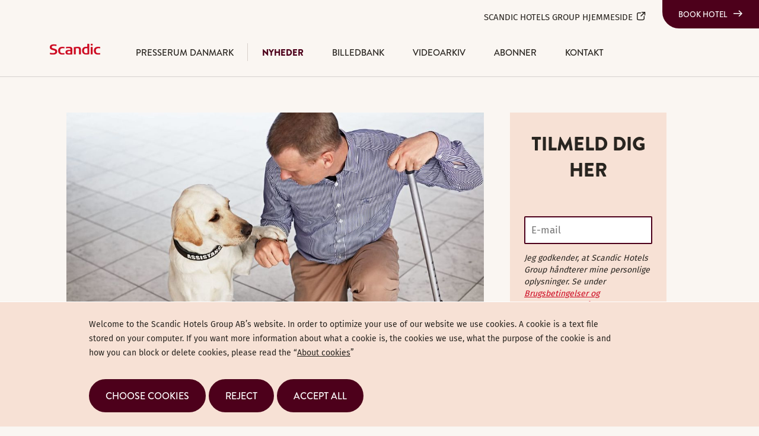

--- FILE ---
content_type: text/html; charset=utf-8
request_url: https://www.scandichotelsgroup.com/da/media/local-pressroom/denmark/nyheder/2014/scandic-nomineret-til-european-diversity-awards/
body_size: 9159
content:


<!DOCTYPE html>
<html lang="da">
<head>
	


<title>Scandic nomineret til European Diversity Awards | Scandic Hotels Group AB</title>
<meta property="og:title" content="Scandic nomineret til European Diversity Awards | Scandic Hotels Group AB" />
<meta name="twitter:title" content="Scandic nomineret til European Diversity Awards | Scandic Hotels Group AB" />
<link rel="canonical" href="https://www.scandichotelsgroup.com/da/media/local-pressroom/denmark/nyheder/2014/scandic-nomineret-til-european-diversity-awards/">
<meta charset="utf-8" />
<meta http-equiv="X-UA-Compatible" content="IE=edge" />
<meta name="viewport" content="width=device-width, initial-scale=1.0" />
<meta property="og:url" content="https://www.scandichotelsgroup.com/da/media/local-pressroom/denmark/nyheder/2014/scandic-nomineret-til-european-diversity-awards/" />
<meta name="twitter:url" content="https://www.scandichotelsgroup.com/da/media/local-pressroom/denmark/nyheder/2014/scandic-nomineret-til-european-diversity-awards/" />
<meta property="og:type" content="website"/>

<meta name="Description" content="" />
<meta property="og:description" content="" />
<meta name="twitter:description" content="" />
<meta name="twitter:card" content="summary">


<style id="_cssgrid">#_6890-1{grid-area:1/1/50/17;}#_6890-5{grid-area:1/18/82/24;}#_6890-2-1{grid-area:1/1/14/25;}#_6890-2-5{grid-area:1/18/49/24;}@media(max-width: 768px) {._section-container[data-id^="6890-"] ._grid { display: block; }}
#_5143-1{grid-area:1/1/15/13;}#_5143-2{grid-area:1/1/6/25;}#_5143-3{grid-area:1/1/5/25;}#_5143-4{grid-area:1/15/17/25;}#_5143-6{grid-area:1/1/9/25;}@media(max-width: 768px) {._section-container[data-id^="5143-"] ._grid { display: block; }}
</style>
<style id="_iegrid">#_6890-1{-ms-grid-row:1;-ms-grid-column:1;-ms-grid-row-span:49;-ms-grid-column-span:16;}#_6890-5{-ms-grid-row:1;-ms-grid-column:18;-ms-grid-row-span:81;-ms-grid-column-span:6;}#_6890-2-1{-ms-grid-row:1;-ms-grid-column:1;-ms-grid-row-span:13;-ms-grid-column-span:24;}#_6890-2-5{-ms-grid-row:1;-ms-grid-column:18;-ms-grid-row-span:48;-ms-grid-column-span:6;}#_5143-1{-ms-grid-row:1;-ms-grid-column:1;-ms-grid-row-span:14;-ms-grid-column-span:12;}#_5143-2{-ms-grid-row:1;-ms-grid-column:1;-ms-grid-row-span:5;-ms-grid-column-span:24;}#_5143-3{-ms-grid-row:1;-ms-grid-column:1;-ms-grid-row-span:4;-ms-grid-column-span:24;}#_5143-4{-ms-grid-row:1;-ms-grid-column:15;-ms-grid-row-span:16;-ms-grid-column-span:10;}#_5143-6{-ms-grid-row:1;-ms-grid-column:1;-ms-grid-row-span:8;-ms-grid-column-span:24;}</style>


<link rel="stylesheet" href="/main.css?1765282528267" type="text/css">



<link rel="apple-touch-icon" sizes="144x144" href="/favicons/apple-touch-icon.png">
<link rel="icon" type="image/png" sizes="32x32" href="/favicons/favicon-32x32.png">
<link rel="icon" type="image/png" sizes="16x16" href="/favicons/favicon-16x16.png">
<link rel="manifest" href="/favicons/site.webmanifest">
<link rel="mask-icon" href="/favicons/safari-pinned-tab.svg" color="#db4242">
<link rel="shortcut icon" href="/favicons/favicon.ico">
<meta name="msapplication-TileColor" content="#ffffff">
<meta name="msapplication-config" content="/favicons/browserconfig.xml">
<meta name="theme-color" content="#ffffff">

<link rel="alternate" hreflang="da" href="https://www.scandichotelsgroup.com/da/media/local-pressroom/denmark/nyheder/2014/scandic-nomineret-til-european-diversity-awards/" />








</head>
<body class="no-js live page6890 sticky-all subnav-type-none-visible subnav-width-full nav-thirdlevel-toggle nav-swipe-right nav-toggle-right  localnewsroom">
    <svg style="display: none;">
    <symbol id="svg-Nav-show" viewBox="0 0 25 25"><path stroke="currentColor" stroke-width="1" d="M12.5 7 v11 M 7 12.5 h11z"></path>

</symbol><symbol id="svg-Logotype" viewBox="0 0 85 18.3"><svg xmlns="http://www.w3.org/2000/svg" viewBox="0 0 85 18.3"><path fill-rule="evenodd" clip-rule="evenodd" fill="currentColor" d="M24.8 17.9c-1.2.3-2.4.4-3.6.4-4.3 0-7.1-2-7.1-6.7 0-4.5 2.9-6.4 7-6.4 1.2 0 2.4.1 3.6.3v2.2c-.9-.1-1.6-.2-2.4-.2-3.3 0-4.9 1-4.9 4.3 0 3.1 1.5 4.2 4.9 4.2.9 0 1.6-.1 2.4-.2v2.1z"/><path fill="currentColor" d="M69.1 18h3.2V5.4h-3.2V18zm0-15.1h3.2V0h-3.2v2.9z"/><path fill-rule="evenodd" clip-rule="evenodd" fill="currentColor" d="M66.5 17.7c-.6.1-2.8.5-5 .5-4.1 0-7.1-1.9-7.1-6.5 0-4.4 2.7-6.6 6.8-6.6.6 0 1.6.1 2.1.1V0h3.2v17.7m-3.1-1.9V7.6c-.4 0-1.1-.1-1.8-.1-2.9 0-4 1.4-4 4.3 0 2.6 1 4.2 3.9 4.2.6 0 1.2-.1 1.9-.2M52.3 18h-3.1V9.7c0-1.4-.6-2.2-2.6-2.2-1.4 0-2.9.3-2.9.3V18h-3.1V5.8c.2 0 4.2-.6 6.5-.6 2.8 0 5.3.5 5.3 4.3V18zM38 18c-2.2.2-3.9.3-5.8.3-3.2 0-5.8-.5-5.8-4.1 0-3.5 3.2-3.7 6.1-3.8h2.3c0-2.2-.1-3-3.3-3-1.6 0-3.3.3-4.3.5V5.6c1.2-.3 3.1-.4 4.5-.5 3.6 0 6.3.4 6.3 4.2V18zm-3.2-1.9v-3.6h-2.1c-1.9 0-3.1.1-3.1 1.9 0 1.8 1.5 1.9 3 1.9.9-.1 1.4-.1 2.2-.2M85 17.9c-1.2.3-2.4.4-3.6.4-4.3 0-7.1-2-7.1-6.7 0-4.5 2.9-6.4 7-6.4 1.2 0 2.4.1 3.6.3v2.2c-.9-.1-1.6-.2-2.4-.2-3.3 0-4.9 1-4.9 4.3 0 3.1 1.5 4.2 4.9 4.2.9 0 1.6-.1 2.4-.2v2.1zM12.5 13c0 3.7-2.9 5.3-7.2 5.3-2.8 0-4.8-.5-5.1-.6v-2.6c1 .2 3.1.7 4.9.7 1.8 0 4.1-.4 4.1-2.4 0-1.3-1-1.8-2.8-2.3l-2.1-.6C1.9 9.8 0 8.8 0 6c0-4 3.2-5 6.9-5 2.2 0 4 .4 4.3.5v2.4c-.4-.1-2.1-.5-4-.5-1.8 0-3.9.2-3.9 2.2 0 1.5 1.2 1.9 2.9 2.3.8.3 1.6.4 2.4.7 2.1.6 3.9 1.6 3.9 4.4"/></svg></symbol><symbol id="svg-Facebook" viewBox="0 0 1792 1792"><path d="M1343 12v264h-157q-86 0-116 36t-30 108v189h293l-39 296h-254v759H734V905H479V609h255V391q0-186 104-288.5T1115 0q147 0 228 12z" fill="currentColor"></path></symbol><symbol id="svg-Search" viewBox="0 0 24 24"><svg width="24" height="24" viewBox="0 0 24 24" fill="none" xmlns="http://www.w3.org/2000/svg">
<path d="M11 19C15.4183 19 19 15.4183 19 11C19 6.58172 15.4183 3 11 3C6.58172 3 3 6.58172 3 11C3 15.4183 6.58172 19 11 19Z" stroke="currentColor" stroke-width="2" stroke-linecap="round" stroke-linejoin="round"/>
<path d="M21 20.9999L16.65 16.6499" stroke="currentColor" stroke-width="2" stroke-linecap="round" stroke-linejoin="round"/>
</svg></symbol><symbol id="svg-Twitter" viewBox="0 0 1792 1792"><path d="M1684 408q-67 98-162 167 1 14 1 42 0 130-38 259.5T1369.5 1125 1185 1335.5t-258 146-323 54.5q-271 0-496-145 35 4 78 4 225 0 401-138-105-2-188-64.5T285 1033q33 5 61 5 43 0 85-11-112-23-185.5-111.5T172 710v-4q68 38 146 41-66-44-105-115t-39-154q0-88 44-163 121 149 294.5 238.5T884 653q-8-38-8-74 0-134 94.5-228.5T1199 256q140 0 236 102 109-21 205-78-37 115-142 178 93-10 186-50z" fill="currentColor"></path></symbol><symbol id="svg-Close" viewBox="0 0 44 44"><path d="M38.824 0L44 5.178 5.176 44 0 38.825 38.824 0z" fill="currentColor"></path><path d="M5.176 0L44 38.825 38.824 44 0 5.178 5.176 0z"  fill="currentColor"></path></symbol><symbol id="svg-Email" viewBox="0 0 1792 1792"><path d="M1792 710v794q0 66-47 113t-113 47H160q-66 0-113-47T0 1504V710q44 49 101 87 362 246 497 345 57 42 92.5 65.5t94.5 48 110 24.5h2q51 0 110-24.5t94.5-48 92.5-65.5q170-123 498-345 57-39 100-87zm0-294q0 79-49 151t-122 123q-376 261-468 325-10 7-42.5 30.5t-54 38-52 32.5-57.5 27-50 9h-2q-23 0-50-9t-57.5-27-52-32.5-54-38T639 1015q-91-64-262-182.5T172 690q-62-42-117-115.5T0 438q0-78 41.5-130T160 256h1472q65 0 112.5 47t47.5 113z" fill="currentColor"></path></symbol><symbol id="svg-LinkedIn" viewBox="0 0 1792 1792"><path d="M477 625v991H147V625h330zm21-306q1 73-50.5 122T312 490h-2q-82 0-132-49t-50-122q0-74 51.5-122.5T314 148t133 48.5T498 319zm1166 729v568h-329v-530q0-105-40.5-164.5T1168 862q-63 0-105.5 34.5T999 982q-11 30-11 81v553H659q2-399 2-647t-1-296l-1-48h329v144h-2q20-32 41-56t56.5-52 87-43.5T1285 602q171 0 275 113.5t104 332.5z" fill="currentColor"></path></symbol><symbol id="svg-Nav-hide" viewBox="0 0 25 25"><path stroke="currentColor" stroke-width="1" d="M 7 12.5 h11z"></path>

</symbol><symbol id="svg-Print" viewBox="0 0 1792 1792"><path fill="currentColor" d="M448 1536h896v-256h-896v256zm0-640h896v-384h-160q-40 0-68-28t-28-68v-160h-640v640zm1152 64q0-26-19-45t-45-19-45 19-19 45 19 45 45 19 45-19 19-45zm128 0v416q0 13-9.5 22.5t-22.5 9.5h-224v160q0 40-28 68t-68 28h-960q-40 0-68-28t-28-68v-160h-224q-13 0-22.5-9.5t-9.5-22.5v-416q0-79 56.5-135.5t135.5-56.5h64v-544q0-40 28-68t68-28h672q40 0 88 20t76 48l152 152q28 28 48 76t20 88v256h64q79 0 135.5 56.5t56.5 135.5z"/></symbol><symbol id="svg-E-mail" viewBox="0 0 1792 1792"><path d="M1792 710v794q0 66-47 113t-113 47H160q-66 0-113-47T0 1504V710q44 49 101 87 362 246 497 345 57 42 92.5 65.5t94.5 48 110 24.5h2q51 0 110-24.5t94.5-48 92.5-65.5q170-123 498-345 57-39 100-87zm0-294q0 79-49 151t-122 123q-376 261-468 325-10 7-42.5 30.5t-54 38-52 32.5-57.5 27-50 9h-2q-23 0-50-9t-57.5-27-52-32.5-54-38T639 1015q-91-64-262-182.5T172 690q-62-42-117-115.5T0 438q0-78 41.5-130T160 256h1472q65 0 112.5 47t47.5 113z" fill="currentColor"></path></symbol><symbol id="svg-YouTube-play" viewBox="0 0 90 90"><svg width="90" height="90" viewBox="0 0 90 90" fill="none" xmlns="http://www.w3.org/2000/svg">
<path fill-rule="evenodd" clip-rule="evenodd" d="M45 90C69.8528 90 90 69.8528 90 45C90 20.1472 69.8528 0 45 0C20.1472 0 0 20.1472 0 45C0 69.8528 20.1472 90 45 90ZM66.5481 46.243C67.8685 45.4708 67.8685 43.5624 66.5481 42.7902L34.0097 23.7602C32.6764 22.9804 31 23.942 31 25.4866V63.5467C31 65.0913 32.6764 66.0529 34.0097 65.2731L66.5481 46.243Z" fill="currentColor"/>
</svg>
</symbol><symbol id="svg-External-link" viewBox="0 0 18 18"><path d="M15.3604 1.86773C15.3326 1.86864 15.305 1.87109 15.2776 1.87506H10.5C10.4006 1.87365 10.3019 1.89201 10.2097 1.92907C10.1175 1.96613 10.0336 2.02115 9.96277 2.09094C9.892 2.16072 9.83579 2.24387 9.79743 2.33557C9.75907 2.42726 9.73932 2.52566 9.73932 2.62506C9.73932 2.72445 9.75907 2.82285 9.79743 2.91455C9.83579 3.00624 9.892 3.08939 9.96277 3.15918C10.0336 3.22896 10.1175 3.28398 10.2097 3.32104C10.3019 3.3581 10.4006 3.37646 10.5 3.37506H13.5645L8.46973 8.46978C8.39775 8.53889 8.34028 8.62167 8.30069 8.71327C8.2611 8.80486 8.24018 8.90344 8.23917 9.00322C8.23815 9.103 8.25706 9.20198 8.29477 9.29436C8.33249 9.38675 8.38826 9.47068 8.45882 9.54123C8.52938 9.61179 8.61331 9.66757 8.70569 9.70528C8.79808 9.743 8.89706 9.7619 8.99684 9.76089C9.09662 9.75987 9.19519 9.73896 9.28679 9.69937C9.37839 9.65978 9.46116 9.60231 9.53027 9.53033L14.625 4.4356V7.50006C14.6236 7.59944 14.642 7.69811 14.679 7.79034C14.7161 7.88257 14.7711 7.96651 14.8409 8.03728C14.9107 8.10806 14.9938 8.16426 15.0855 8.20262C15.1772 8.24098 15.2756 8.26074 15.375 8.26074C15.4744 8.26074 15.5728 8.24098 15.6645 8.20262C15.7562 8.16426 15.8393 8.10806 15.9091 8.03728C15.9789 7.96651 16.0339 7.88257 16.071 7.79034C16.108 7.69811 16.1264 7.59944 16.125 7.50006V2.71734C16.1395 2.60958 16.1303 2.49997 16.0982 2.39609C16.0662 2.29221 16.0119 2.19655 15.9391 2.11573C15.8664 2.03492 15.777 1.97088 15.677 1.92806C15.5771 1.88524 15.469 1.86465 15.3604 1.86773ZM4.6875 3.00006C3.14351 3.00006 1.875 4.26856 1.875 5.81256V13.3126C1.875 14.8565 3.14351 16.1251 4.6875 16.1251H12.1875C13.7315 16.1251 15 14.8565 15 13.3126V9.75006C15.0014 9.65067 14.983 9.552 14.946 9.45977C14.9089 9.36755 14.8539 9.28361 14.7841 9.21283C14.7143 9.14205 14.6312 9.08585 14.5395 9.04749C14.4478 9.00913 14.3494 8.98938 14.25 8.98938C14.1506 8.98938 14.0522 9.00913 13.9605 9.04749C13.8688 9.08585 13.7857 9.14205 13.7159 9.21283C13.6461 9.28361 13.5911 9.36755 13.554 9.45977C13.517 9.552 13.4986 9.65067 13.5 9.75006V13.3126C13.5 14.0426 12.9175 14.6251 12.1875 14.6251H4.6875C3.95749 14.6251 3.375 14.0426 3.375 13.3126V5.81256C3.375 5.08255 3.95749 4.50006 4.6875 4.50006H8.25C8.34938 4.50146 8.44806 4.4831 8.54028 4.44604C8.63251 4.40898 8.71645 4.35396 8.78723 4.28418C8.858 4.21439 8.91421 4.13124 8.95257 4.03955C8.99093 3.94785 9.01068 3.84945 9.01068 3.75006C9.01068 3.65066 8.99093 3.55226 8.95257 3.46057C8.91421 3.36887 8.858 3.28572 8.78723 3.21594C8.71645 3.14615 8.63251 3.09113 8.54028 3.05407C8.44806 3.01701 8.34938 2.99865 8.25 3.00006H4.6875Z" fill="currentColor"/></symbol>    
</svg>







<header data-headroomoffset="50">
    <div id="_mobile-header"><a class="_logotype" href="/da/media/local-pressroom/denmark/"><svg role="img" aria-label="Scandic" width="85" height="18.3" viewBox="0 0 85 18.3">
                        <title>Logotype</title>
                        <use xlink:href="#svg-Logotype"></use>
                    </svg></a><div><p class="book-a-hotel"><a class="Button book-a-hotel" href="https://www.scandichotels.dk/" target="_blank" rel="noopener noreferrer">Book hotel</a></p></div>
    <div><!-- Error: no searchpage defined --></div>
<button role="button" id="_toggle-nav" aria-expanded="false" aria-controls="_mobile-menu">
        <div>
            <span class="show">&nbsp;</span>
            <span class="hide">&nbsp;</span>
        </div>
    </button></div>
    <div id="_mobile-menu" class="_mobile-menu">
        <div class="_mobile-menu-row _row-0"><div><p class="back-to-groupsite"><a href="/sv">Scandic Hotels Group hjemmeside <svg role="img" width="18" height="18" viewbox="0 0 18 18"> <use xlink:href="#svg-External-link"></use> </svg> </a></p></div><a href="" id="_ticker">undefined</a><!-- --></div>
        <div id="_desktop-header"><div class="_cell-0-0"><a href="" id="_ticker">undefined</a><!-- -->
<div id="langpick">
    <a href="/sv/media/local-pressroom/" class="sv">SE</a><a href="/media/find-your-local-press-room/" class="en">EN</a><a href="/da/media/local-pressroom/" class="da selected">DA</a><a href="/fi/media/local-pressroom/" class="fi">FI</a><a href="/de/media/local-pressroom/" class="de">DE</a><a href="/pl/media/local-pressroom/" class="pl">PL</a><a href="/no/media/local-pressroom/" class="no">NO</a>
</div>
    <div><!-- Error: no searchpage defined --></div>
<div><p class="book-a-hotel"><a class="Button book-a-hotel" href="https://www.scandichotels.dk/" target="_blank" rel="noopener noreferrer">Book hotel</a></p></div></div><div class="_cell-1-0"><a class="_logotype" href="/da/media/local-pressroom/denmark/"><svg role="img" aria-label="Scandic" width="85" height="18.3" viewBox="0 0 85 18.3">
                        <title>Logotype</title>
                        <use xlink:href="#svg-Logotype"></use>
                    </svg></a><nav id="_mainnav">
<ul class="level1"><li class="sitename"><a href="/da/media/local-pressroom/denmark/">Presserum Danmark</a></li><li class="expanded"><a  href="/da/media/local-pressroom/denmark/nyheder/">Nyheder</a></li><li><a  href="/da/media/local-pressroom/denmark/billedbank/">Billedbank</a></li><li><a  href="/da/media/local-pressroom/denmark/videoarkiv/">Videoarkiv</a></li><li><a  href="/da/media/local-pressroom/denmark/abonner/">Abonner</a></li><li><a  href="/da/media/local-pressroom/denmark/kontakt/">Kontakt</a></li></ul></nav><div><p class="back-to-groupsite"><a href="/sv">Scandic Hotels Group hjemmeside <svg role="img" width="18" height="18" viewbox="0 0 18 18"> <use xlink:href="#svg-External-link"></use> </svg> </a></p></div></div></div>
        <div class="_mobile-menu-row _row-2">
<div id="langpick">
    <a href="/sv/media/local-pressroom/" class="sv">SE</a><a href="/media/find-your-local-press-room/" class="en">EN</a><a href="/da/media/local-pressroom/" class="da selected">DA</a><a href="/fi/media/local-pressroom/" class="fi">FI</a><a href="/de/media/local-pressroom/" class="de">DE</a><a href="/pl/media/local-pressroom/" class="pl">PL</a><a href="/no/media/local-pressroom/" class="no">NO</a>
</div></div>
    </div>
</header>

    <main>
        <div class="_section-container _section"></div>
        
		<div data-id="6890-1" class="_section-container">
			
			<div class="_section">
				<div class="_grid">
					
            <div id="_6890-1" class="_block">
                
        
        <div class="_block-content">
            
<style>._pagecontent-5 *:nth-child(1) {
        -ms-grid-row: 1;
        -ms-grid-column: 1;
        -ms-grid-row-span: 1;
        -ms-grid-column-span: 6;
        grid-area: 1/1/2/7;
    }._pagecontent-5 *:nth-child(2) {
        -ms-grid-row: 2;
        -ms-grid-column: 1;
        -ms-grid-row-span: 1;
        -ms-grid-column-span: 6;
        grid-area: 2/1/3/7;
    }._pagecontent-5 *:nth-child(3) {
        -ms-grid-row: 3;
        -ms-grid-column: 1;
        -ms-grid-row-span: 1;
        -ms-grid-column-span: 6;
        grid-area: 3/1/4/7;
    }._pagecontent-5 *:nth-child(4) {
        -ms-grid-row: 4;
        -ms-grid-column: 1;
        -ms-grid-row-span: 1;
        -ms-grid-column-span: 6;
        grid-area: 4/1/5/7;
    }._pagecontent-5 *:nth-child(5) {
        -ms-grid-row: 5;
        -ms-grid-column: 1;
        -ms-grid-row-span: 1;
        -ms-grid-column-span: 6;
        grid-area: 5/1/6/7;
    }._pagecontent-5 *:nth-child(6) {
        -ms-grid-row: 6;
        -ms-grid-column: 1;
        -ms-grid-row-span: 1;
        -ms-grid-column-span: 6;
        grid-area: 6/1/7/7;
    }._pagecontent-5 *:nth-child(7) {
        -ms-grid-row: 7;
        -ms-grid-column: 1;
        -ms-grid-row-span: 1;
        -ms-grid-column-span: 6;
        grid-area: 7/1/8/7;
    }._pagecontent-5 { 
    grid-template-columns: auto 1fr 1fr 1fr 1fr 1fr; 
    -ms-grid-columns: auto 1fr 1fr 1fr 1fr 1fr; 
}</style>

<div class="_pagecontent _pagecontent-5">

<div class="_Hero"><img src="/images/5b9851c1-4c57-435e-9a54-8d84ec919fef/ta-l/8e0e8037e6d0418a_org.jpeg" alt="ScandicnominerettilEuropeanDiversityAwards.jpeg"></div><h1 class="__name">Scandic nomineret til European Diversity Awards</h1><div class="_data">Pressemeddelser | Innovation & gæstetilbud | 30 sep, 2014 | 08:58 CEST</div><div class="__intro">Nordens førende hotelkæde er blevet nomineret til European Diversity Awards. Scandics Accessibility Director, Magnus Berglund, er blevet nomineret i kategorien ”Hero of the Year”. Prisuddelingen finder sted i London den 2. oktober.</div><div class="__bodytext"><p>European Diversity Awards er kendt som “Oscars of diversity” og anerkender og fejrer de organisationer og enkeltpersoner, der har vist innovation, kreativitet og engagement i ligestilling, mangfoldighed og inklusion i løbet af 2014.</p><p>I år er Scandics Accessibility Director, Magnus Berglund, en af de syv personer, der er udvalgt til “Hero of the Year”. Juryen består af 16 medlemmer med forskellige roller og arbejdsområder, og de<br>har valgt nomineringen af følgende årsager:</p><p>“Scandic sætter bæredygtighed i centrum af sin virksomhed, og dette med Magnus som en vigtig<br>drivkraft og ambassadør for tilgængelighed, Scandic sætter også behovene hos alle gæster i centrum af sin forretningsmodel. Scandic har bygget et program omkring tilgængelighed, som omfatter de bygninger, inventar, møbler, design, uddannelse af deres medarbejdere, menuer, konference- og mødefaciliteter, information og reservation mv. for at sikre, at gæster med handicap eller andre<br>adgangskrav kan nyde et behageligt og problemfrit ophold. Magnus er en utrættelig og uselvisk ambassadør for tilgængelighed, deler sin resultater frit med andre, der er interesserede i at gøre mere for at forbedre adgangen til og integration inden for turistsektoren”</p><p>- Jeg er meget beæret over at være på listen for denne pris, siger Magnus Berglund, Accessibility Director hos Scandic.</p><p>Scandic har arbejdet på at øge tilgængeligheden hver dag siden 2003, da Magnus Berglund blev udnævnt som Accessibility Director. Over de sidste par år er hans arbejde blevet anerkendt i de internationale medier og Scandic har modtaget en række priser for sit tilgængelighedsarbejde.</p><p>- Vi er glade for at se Magnus vinde anerkendelse som ”Hero of the Year”. Dette viser, at det arbejde som Scandic og Magnus har udført i årenes løb får opmærksomhed på verdensplan. Det er noget,<br>som vi er meget stolte af, og vi vil forsætte med at se på, hvordan man kan forbedre ophold for gæster med særlige behov, siger President og CEO for Scandic, Frank Fiskers.</p><p><strong>Fakta om European Diversity Awards</strong>&nbsp;&nbsp;&nbsp;&nbsp;&nbsp;&nbsp;&nbsp;&nbsp;&nbsp;&nbsp;&nbsp;&nbsp;&nbsp;&nbsp;&nbsp;&nbsp;&nbsp;&nbsp;&nbsp;&nbsp;&nbsp;&nbsp;&nbsp;&nbsp;&nbsp;&nbsp;&nbsp;&nbsp;&nbsp;&nbsp;&nbsp;&nbsp;&nbsp;&nbsp;&nbsp;&nbsp;&nbsp;&nbsp;&nbsp;&nbsp;&nbsp;&nbsp;&nbsp;&nbsp;&nbsp;&nbsp;&nbsp;&nbsp;&nbsp;&nbsp;&nbsp;&nbsp;&nbsp;&nbsp;&nbsp;&nbsp;&nbsp;&nbsp;&nbsp;&nbsp; &nbsp;&nbsp;&nbsp;&nbsp;&nbsp;&nbsp;&nbsp;&nbsp;&nbsp;&nbsp;&nbsp;&nbsp;&nbsp;&nbsp; Prisuddelingen anerkender ekspertisen på områderne: køn, handicap, seksuel orientering, alder, race, kultur og religion i Europa. EDA’s er unikke i at anerkende alle aspekter af mangfoldighed i hele Europa og fejre det bedste på tværs af både virksomheder og kampagne aspekter af mangfoldighed. Prisuddelingen er en vigtig dag i mangfoldighedskalenderen i Europa.</p><b><p><b>For yderligere information kontakt:&nbsp;&nbsp;&nbsp;&nbsp;&nbsp;&nbsp;&nbsp;&nbsp;&nbsp;&nbsp;&nbsp;&nbsp;&nbsp;&nbsp;&nbsp;&nbsp;&nbsp;&nbsp;&nbsp;&nbsp;&nbsp;&nbsp;&nbsp;&nbsp;&nbsp;&nbsp;&nbsp;&nbsp;&nbsp;&nbsp;&nbsp;&nbsp;&nbsp;&nbsp;&nbsp;&nbsp;&nbsp;&nbsp;&nbsp;&nbsp;&nbsp;&nbsp;&nbsp;&nbsp;&nbsp;&nbsp;&nbsp;&nbsp;&nbsp;&nbsp;&nbsp;&nbsp;&nbsp;&nbsp;&nbsp;&nbsp;&nbsp;&nbsp;&nbsp;&nbsp;&nbsp;&nbsp;&nbsp;&nbsp;&nbsp;&nbsp;&nbsp;&nbsp;&nbsp;&nbsp;&nbsp;&nbsp;&nbsp;&nbsp;&nbsp;&nbsp;&nbsp;&nbsp;&nbsp;&nbsp;&nbsp;&nbsp;&nbsp;&nbsp;&nbsp;&nbsp;&nbsp;&nbsp;&nbsp;&nbsp;&nbsp;&nbsp;&nbsp;&nbsp;&nbsp;&nbsp; Jens Mathiesen, Adm. Direktør Scandic Danmark, tlf. +45 3348 0455&nbsp;<br>Magnus Berglund, Accessibility Director Scandic, tlf. +46 8 70-973 50 77</b></p><b></b></b> </div><div class="__files"></div><div class="_RelatedImages"><h2>Images</h2><ul class="imagebank"><li class="item"><a target="_blank" rel="noopener noreferrer" href="/images/5b9851c1-4c57-435e-9a54-8d84ec919fef/8e0e8037e6d0418a_org.jpeg"><img src="/images/5b9851c1-4c57-435e-9a54-8d84ec919fef/sp/8e0e8037e6d0418a_org.jpeg" alt="ScandicnominerettilEuropeanDiversityAwards.jpeg"></a></li></ul></div>
</div>
        </div>
        
    
            </div>
        
            <div id="_6890-5" class="_block">
                
        
        <div class="_block-content">
            


<form action="//publish.ne.cision.com/Subscription/Subscribe" method="post" class="_subscribe _spamprotection">
    <input type="hidden" name="subscriptionUniqueIdentifier" value="ee0b45f918"/>
    <input type="hidden" name="Replylanguage" value="da"/> 
    <h2>Tilmeld dig her</h2>
    <div class="_fields">
        <div id="32204333260924534"></div>
        
            <input style="display: none;" name="Language" type="checkbox" checked value="da">
            
            <input style="display: none;" name="informationtype" type="checkbox" checked value="PRM,RPT,KMK,RDV,INB,NBR">
        
        <label class="textfield waasvalidate">
            <span>Waas</span>
            <input class="" name="waasvalidate" >
        </label>
        <input type="hidden" name="initTime" value="" />
        <label>
            <span></span>
            <input required type="email" name="Email" placeholder="E-mail">
            <div class="_result _fail">Noget gik galt - Sørg for, at du har indtastet den korrekte e-mail.</div>
        </label>
        
        <div class="_privacynotice"><p><em>Jeg godkender, at Scandic Hotels Group h&aring;ndterer mine personlige oplysninger. Se under <a href="/about-the-website/privacy-policy/" title="/about-the-website/privacy-policy/">Brugsbetingelser og fortrolighedsvilk&aring;r</a> for at l&aelig;se mere om, hvordan vi h&aring;ndterer personoplysninger. </em></p></div><button><span>Indsend</span></button>
    </div>
    <div class="_result _success">Tak skal du have. Du vil modtage en e-mail for at aktivere dit abonnement.</div>
</form>

<h2 class="contact">Contact</h2>

        </div>
        
    
            </div>
        
				</div>
			</div>
			
		</div>
	
		<div data-id="5143-5" class="_section-container Wider">
			
			<div class="_section">
				<div class="_grid">
					
            <div id="_5143-6" class="_block">
                
        
        <div class="_block-content">
            


<p></p>
        </div>
        
    
            </div>
        
				</div>
			</div>
			
		</div>
	
		<div data-id="5143-1" class="_section-container footer--about">
			
			<div class="_section">
				<div class="_grid">
					
            <div id="_5143-1" class="_block">
                
        
        <div class="_block-content">
            <h4>Om Scandic</h4>
<p>Scandic Hotels i Danmark er en del af Scandic Hotels Group, Nordens største hotelvirksomhed med cirka 280 hoteller og 58.000 værelser i drift og under udvikling. I Danmark driver Scandic 27 hoteller fra Sønderborg til København. Scandic har alle dage været pioner inden for bæredygtighed og er stadig ledende på området. <a href="/sv/vart-foretag/scandic-i-korthet/" class="orange-link">Læs mere om Scandic her</a></p>
        </div>
        
    
            </div>
        
            <div id="_5143-4" class="_block">
                
        
        <div class="_block-content">
            <h4>Besøg vores andre presserum</h4><p><a href="/sv/media/local-pressroom/sweden/" target="_blank" rel="noopener noreferrer" class="orange-link">Scandic Hotels Sweden</a><a href="/fi/media/local-pressroom/finland/" target="_blank" rel="noopener noreferrer" class="orange-link">Scandic Hotels Finland</a><a href="/no/media/local-pressroom/norway/" target="_blank" rel="noopener noreferrer" class="orange-link">Scandic Hotels Norway</a><a href="/pl/media/local-pressroom/poland/" target="_blank" rel="noopener noreferrer" class="orange-link">Scandic Hotels Poland</a><a href="/de/media/local-pressroom/germany/" target="_blank" rel="noopener noreferrer" class="orange-link">Scandic Hotels Germany</a><a href="/media/" target="_blank" rel="noopener noreferrer" class="orange-link">Scandic Hotels Group</a><a href="/de/media/lokala-pressrum/presseraum-deutschland/" target="_blank" rel="noopener noreferrer" class="orange-link"></a></p><p></p><p></p>
        </div>
        
    
            </div>
        
				</div>
			</div>
			
		</div>
	
		<div data-id="5143-4" class="_section-container footer--button">
			
			<div class="_section">
				<div class="_grid">
					
            <div id="_5143-2" class="_block">
                
        
        <div class="_block-content">
            <p><a href="https://www.scandichotels.dk/" target="_blank" rel="noopener noreferrer" class="Button book-a-hotel">Book hotel</a></p>
        </div>
        
    
            </div>
        
				</div>
			</div>
			
		</div>
	
		<div data-id="5143-3" class="_section-container footer--address">
			
			<div class="_section">
				<div class="_grid">
					
            <div id="_5143-3" class="_block">
                
        
        <div class="_block-content">
            <p>Scandic Hotels Group AB (publ) | PO Box 6197, SE-102 33 Stockholm, Sweden | Registration number: 556703-1702 |<a href="/about-the-website/privacy-policy/"> Privacy policy</a>&nbsp;| <a href="/about-the-website/about-cookies/">About cookies</a></p>
        </div>
        
    
            </div>
        
				</div>
			</div>
			
		</div>
	
    </main>
    <footer>
        
<div id="_cookiebanner-opt-in-out" class="hidden _cookiebanner-opt-in-out" data-nosnippet="true">
    <div class="_cookiebanner-opt-in-out--inner">
        <p>Welcome to the Scandic Hotels Group AB’s website. In order to optimize your use of our website we use cookies. A cookie is a text file stored on your computer. If you want more information about what a cookie is, the cookies we use, what the purpose of the cookie is and how you can block or delete cookies, please read the “<a href="/about-the-website/about-cookies/">About cookies</a>”</p>
        <div class="_cookie-buttons">
            <button role="button" class="_cookie-buttons-settings"><span>Choose cookies</span></button> <button class="_cookie-buttons-required"><span>Reject</span></button> <button><span>Accept all</span></button> 
        </div>

        

    </div>
    <div class="_cookiebanner-opt-in-out--settings"><p><label><input checked="checked" disabled="disabled" type="checkbox" value="required" /> Necessary cookies</label></p>
<p class="explaination">These cookies are essential for the site to work and provide you with a better user experience.</p>
<p><label><input type="checkbox" value="stats" /> Cookies for analysis purposes </label></p>
<p class="explaination">From the data that we collect via Google Analytics, we can see and analyse the use of the site over time, and produce aggregated and anonymised statistics in order to develop the site and to continue to offer you the best possible experience. Read more <a href="/about-the-website/about-cookies/">about cookies</a>.</p>
<p><label><input type="checkbox" value="marketing" />Third party marketing cookies</label></p>
<p class="explaination">On some pages we use YouTube videos, which uses cookies for marketing purposes. Read more <a href="/about-the-website/about-cookies/">about cookies</a>.</p>
<div class="cookie-settings-buttons"><button class="_cookie-settings-buttons-save">Save</button></div></div>
</div>


    </footer>
    


<script>window.waasconfig = {"lang":"da","pageId":6890,"template":2,"gaoptout":true,"consentFunctions":[],"initFunctions":[],"cleanupFunctions":[],"optout":true,"plausible":"scandichotelsgroup.com","thousandDelimiter":",","decimalSign":".","youtubedisclaimer":"This content is hosted by a third party (www.youtube.com). By showing the external content you accept the <a href=\"https://www.youtube.com/t/terms\" target=\"_blank\" rel=\"noopener noreferrer\">terms and conditions</a> of www.youtube.com and their cookies.","youtubeaccept":"Show external content","vimeodisclaimer":"","vimeoaccept":"","mapsdisclaimer":"","mapsaccept":""};</script><script src="/main.js?1765282528217"></script>




    <script defer src="/api/analytics"></script>


</body>
</html>


--- FILE ---
content_type: application/javascript; charset=UTF-8
request_url: https://www.scandichotelsgroup.com/main.js?1765282528217
body_size: 36152
content:
/* Zepto 1.2.0 - zepto selector event data ajax form - zeptojs.com/license */
!function(t,e){"function"==typeof define&&define.amd?define(function(){return e(t)}):e(t)}(window,function(t){var e=function(){function L(t){return null==t?String(t):T[N.call(t)]||"object"}function $(t){return"function"==L(t)}function k(t){return null!=t&&t==t.window}function F(t){return null!=t&&t.nodeType==t.DOCUMENT_NODE}function M(t){return"object"==L(t)}function q(t){return M(t)&&!k(t)&&Object.getPrototypeOf(t)==Object.prototype}function z(t){var e=!!t&&"length"in t&&t.length,n=i.type(t);return"function"!=n&&!k(t)&&("array"==n||0===e||"number"==typeof e&&e>0&&e-1 in t)}function R(t){return s.call(t,function(t){return null!=t})}function Z(t){return t.length>0?i.fn.concat.apply([],t):t}function H(t){return t.replace(/::/g,"/").replace(/([A-Z]+)([A-Z][a-z])/g,"$1_$2").replace(/([a-z\d])([A-Z])/g,"$1_$2").replace(/_/g,"-").toLowerCase()}function V(t){return t in l?l[t]:l[t]=new RegExp("(^|\\s)"+t+"(\\s|$)")}function I(t,e){return"number"!=typeof e||h[H(t)]?e:e+"px"}function _(t){var e,n;return c[t]||(e=f.createElement(t),f.body.appendChild(e),n=getComputedStyle(e,"").getPropertyValue("display"),e.parentNode.removeChild(e),"none"==n&&(n="block"),c[t]=n),c[t]}function B(t){return"children"in t?u.call(t.children):i.map(t.childNodes,function(t){return 1==t.nodeType?t:void 0})}function U(t,e){var n,i=t?t.length:0;for(n=0;i>n;n++)this[n]=t[n];this.length=i,this.selector=e||""}function X(t,i,r){for(n in i)r&&(q(i[n])||A(i[n]))?(q(i[n])&&!q(t[n])&&(t[n]={}),A(i[n])&&!A(t[n])&&(t[n]=[]),X(t[n],i[n],r)):i[n]!==e&&(t[n]=i[n])}function J(t,e){return null==e?i(t):i(t).filter(e)}function W(t,e,n,i){return $(e)?e.call(t,n,i):e}function Y(t,e,n){null==n?t.removeAttribute(e):t.setAttribute(e,n)}function G(t,n){var i=t.className||"",r=i&&i.baseVal!==e;return n===e?r?i.baseVal:i:void(r?i.baseVal=n:t.className=n)}function K(t){try{return t?"true"==t||("false"==t?!1:"null"==t?null:+t+""==t?+t:/^[\[\{]/.test(t)?i.parseJSON(t):t):t}catch(e){return t}}function Q(t,e){e(t);for(var n=0,i=t.childNodes.length;i>n;n++)Q(t.childNodes[n],e)}var e,n,i,r,S,O,o=[],a=o.concat,s=o.filter,u=o.slice,f=t.document,c={},l={},h={"column-count":1,columns:1,"font-weight":1,"line-height":1,opacity:1,"z-index":1,zoom:1},p=/^\s*<(\w+|!)[^>]*>/,d=/^<(\w+)\s*\/?>(?:<\/\1>|)$/,m=/<(?!area|br|col|embed|hr|img|input|link|meta|param)(([\w:]+)[^>]*)\/>/gi,v=/^(?:body|html)$/i,g=/([A-Z])/g,y=["val","css","html","text","data","width","height","offset"],x=["after","prepend","before","append"],b=f.createElement("table"),E=f.createElement("tr"),w={tr:f.createElement("tbody"),tbody:b,thead:b,tfoot:b,td:E,th:E,"*":f.createElement("div")},j=/^[\w-]*$/,T={},N=T.toString,C={},P=f.createElement("div"),D={tabindex:"tabIndex",readonly:"readOnly","for":"htmlFor","class":"className",maxlength:"maxLength",cellspacing:"cellSpacing",cellpadding:"cellPadding",rowspan:"rowSpan",colspan:"colSpan",usemap:"useMap",frameborder:"frameBorder",contenteditable:"contentEditable"},A=Array.isArray||function(t){return t instanceof Array};return C.matches=function(t,e){if(!e||!t||1!==t.nodeType)return!1;var n=t.matches||t.webkitMatchesSelector||t.mozMatchesSelector||t.oMatchesSelector||t.matchesSelector;if(n)return n.call(t,e);var i,r=t.parentNode,o=!r;return o&&(r=P).appendChild(t),i=~C.qsa(r,e).indexOf(t),o&&P.removeChild(t),i},S=function(t){return t.replace(/-+(.)?/g,function(t,e){return e?e.toUpperCase():""})},O=function(t){return s.call(t,function(e,n){return t.indexOf(e)==n})},C.fragment=function(t,n,r){var o,a,s;return d.test(t)&&(o=i(f.createElement(RegExp.$1))),o||(t.replace&&(t=t.replace(m,"<$1></$2>")),n===e&&(n=p.test(t)&&RegExp.$1),n in w||(n="*"),s=w[n],s.innerHTML=""+t,o=i.each(u.call(s.childNodes),function(){s.removeChild(this)})),q(r)&&(a=i(o),i.each(r,function(t,e){y.indexOf(t)>-1?a[t](e):a.attr(t,e)})),o},C.Z=function(t,e){return new U(t,e)},C.isZ=function(t){return t instanceof C.Z},C.init=function(t,n){var r;if(!t)return C.Z();if("string"==typeof t)if(t=t.trim(),"<"==t[0]&&p.test(t))r=C.fragment(t,RegExp.$1,n),t=null;else{if(n!==e)return i(n).find(t);r=C.qsa(f,t)}else{if($(t))return i(f).ready(t);if(C.isZ(t))return t;if(A(t))r=R(t);else if(M(t))r=[t],t=null;else if(p.test(t))r=C.fragment(t.trim(),RegExp.$1,n),t=null;else{if(n!==e)return i(n).find(t);r=C.qsa(f,t)}}return C.Z(r,t)},i=function(t,e){return C.init(t,e)},i.extend=function(t){var e,n=u.call(arguments,1);return"boolean"==typeof t&&(e=t,t=n.shift()),n.forEach(function(n){X(t,n,e)}),t},C.qsa=function(t,e){var n,i="#"==e[0],r=!i&&"."==e[0],o=i||r?e.slice(1):e,a=j.test(o);return t.getElementById&&a&&i?(n=t.getElementById(o))?[n]:[]:1!==t.nodeType&&9!==t.nodeType&&11!==t.nodeType?[]:u.call(a&&!i&&t.getElementsByClassName?r?t.getElementsByClassName(o):t.getElementsByTagName(e):t.querySelectorAll(e))},i.contains=f.documentElement.contains?function(t,e){return t!==e&&t.contains(e)}:function(t,e){for(;e&&(e=e.parentNode);)if(e===t)return!0;return!1},i.type=L,i.isFunction=$,i.isWindow=k,i.isArray=A,i.isPlainObject=q,i.isEmptyObject=function(t){var e;for(e in t)return!1;return!0},i.isNumeric=function(t){var e=Number(t),n=typeof t;return null!=t&&"boolean"!=n&&("string"!=n||t.length)&&!isNaN(e)&&isFinite(e)||!1},i.inArray=function(t,e,n){return o.indexOf.call(e,t,n)},i.camelCase=S,i.trim=function(t){return null==t?"":String.prototype.trim.call(t)},i.uuid=0,i.support={},i.expr={},i.noop=function(){},i.map=function(t,e){var n,r,o,i=[];if(z(t))for(r=0;r<t.length;r++)n=e(t[r],r),null!=n&&i.push(n);else for(o in t)n=e(t[o],o),null!=n&&i.push(n);return Z(i)},i.each=function(t,e){var n,i;if(z(t)){for(n=0;n<t.length;n++)if(e.call(t[n],n,t[n])===!1)return t}else for(i in t)if(e.call(t[i],i,t[i])===!1)return t;return t},i.grep=function(t,e){return s.call(t,e)},t.JSON&&(i.parseJSON=JSON.parse),i.each("Boolean Number String Function Array Date RegExp Object Error".split(" "),function(t,e){T["[object "+e+"]"]=e.toLowerCase()}),i.fn={constructor:C.Z,length:0,forEach:o.forEach,reduce:o.reduce,push:o.push,sort:o.sort,splice:o.splice,indexOf:o.indexOf,concat:function(){var t,e,n=[];for(t=0;t<arguments.length;t++)e=arguments[t],n[t]=C.isZ(e)?e.toArray():e;return a.apply(C.isZ(this)?this.toArray():this,n)},map:function(t){return i(i.map(this,function(e,n){return t.call(e,n,e)}))},slice:function(){return i(u.apply(this,arguments))},ready:function(e){if("complete"===f.readyState||"loading"!==f.readyState&&!f.documentElement.doScroll)setTimeout(function(){e(i)},0);else{var n=function(){f.removeEventListener("DOMContentLoaded",n,!1),t.removeEventListener("load",n,!1),e(i)};f.addEventListener("DOMContentLoaded",n,!1),t.addEventListener("load",n,!1)}return this},get:function(t){return t===e?u.call(this):this[t>=0?t:t+this.length]},toArray:function(){return this.get()},size:function(){return this.length},remove:function(){return this.each(function(){null!=this.parentNode&&this.parentNode.removeChild(this)})},each:function(t){return o.every.call(this,function(e,n){return t.call(e,n,e)!==!1}),this},filter:function(t){return $(t)?this.not(this.not(t)):i(s.call(this,function(e){return C.matches(e,t)}))},add:function(t,e){return i(O(this.concat(i(t,e))))},is:function(t){return"string"==typeof t?this.length>0&&C.matches(this[0],t):t&&this.selector==t.selector},not:function(t){var n=[];if($(t)&&t.call!==e)this.each(function(e){t.call(this,e)||n.push(this)});else{var r="string"==typeof t?this.filter(t):z(t)&&$(t.item)?u.call(t):i(t);this.forEach(function(t){r.indexOf(t)<0&&n.push(t)})}return i(n)},has:function(t){return this.filter(function(){return M(t)?i.contains(this,t):i(this).find(t).size()})},eq:function(t){return-1===t?this.slice(t):this.slice(t,+t+1)},first:function(){var t=this[0];return t&&!M(t)?t:i(t)},last:function(){var t=this[this.length-1];return t&&!M(t)?t:i(t)},find:function(t){var e,n=this;return e=t?"object"==typeof t?i(t).filter(function(){var t=this;return o.some.call(n,function(e){return i.contains(e,t)})}):1==this.length?i(C.qsa(this[0],t)):this.map(function(){return C.qsa(this,t)}):i()},closest:function(t,e){var n=[],r="object"==typeof t&&i(t);return this.each(function(i,o){for(;o&&!(r?r.indexOf(o)>=0:C.matches(o,t));)o=o!==e&&!F(o)&&o.parentNode;o&&n.indexOf(o)<0&&n.push(o)}),i(n)},parents:function(t){for(var e=[],n=this;n.length>0;)n=i.map(n,function(t){return(t=t.parentNode)&&!F(t)&&e.indexOf(t)<0?(e.push(t),t):void 0});return J(e,t)},parent:function(t){return J(O(this.pluck("parentNode")),t)},children:function(t){return J(this.map(function(){return B(this)}),t)},contents:function(){return this.map(function(){return this.contentDocument||u.call(this.childNodes)})},siblings:function(t){return J(this.map(function(t,e){return s.call(B(e.parentNode),function(t){return t!==e})}),t)},empty:function(){return this.each(function(){this.innerHTML=""})},pluck:function(t){return i.map(this,function(e){return e[t]})},show:function(){return this.each(function(){"none"==this.style.display&&(this.style.display=""),"none"==getComputedStyle(this,"").getPropertyValue("display")&&(this.style.display=_(this.nodeName))})},replaceWith:function(t){return this.before(t).remove()},wrap:function(t){var e=$(t);if(this[0]&&!e)var n=i(t).get(0),r=n.parentNode||this.length>1;return this.each(function(o){i(this).wrapAll(e?t.call(this,o):r?n.cloneNode(!0):n)})},wrapAll:function(t){if(this[0]){i(this[0]).before(t=i(t));for(var e;(e=t.children()).length;)t=e.first();i(t).append(this)}return this},wrapInner:function(t){var e=$(t);return this.each(function(n){var r=i(this),o=r.contents(),a=e?t.call(this,n):t;o.length?o.wrapAll(a):r.append(a)})},unwrap:function(){return this.parent().each(function(){i(this).replaceWith(i(this).children())}),this},clone:function(){return this.map(function(){return this.cloneNode(!0)})},hide:function(){return this.css("display","none")},toggle:function(t){return this.each(function(){var n=i(this);(t===e?"none"==n.css("display"):t)?n.show():n.hide()})},prev:function(t){return i(this.pluck("previousElementSibling")).filter(t||"*")},next:function(t){return i(this.pluck("nextElementSibling")).filter(t||"*")},html:function(t){return 0 in arguments?this.each(function(e){var n=this.innerHTML;i(this).empty().append(W(this,t,e,n))}):0 in this?this[0].innerHTML:null},text:function(t){return 0 in arguments?this.each(function(e){var n=W(this,t,e,this.textContent);this.textContent=null==n?"":""+n}):0 in this?this.pluck("textContent").join(""):null},attr:function(t,i){var r;return"string"!=typeof t||1 in arguments?this.each(function(e){if(1===this.nodeType)if(M(t))for(n in t)Y(this,n,t[n]);else Y(this,t,W(this,i,e,this.getAttribute(t)))}):0 in this&&1==this[0].nodeType&&null!=(r=this[0].getAttribute(t))?r:e},removeAttr:function(t){return this.each(function(){1===this.nodeType&&t.split(" ").forEach(function(t){Y(this,t)},this)})},prop:function(t,e){return t=D[t]||t,"string"!=typeof t||1 in arguments?this.each(function(i){if(M(t))for(n in t)this[D[n]||n]=t[n];else this[t]=W(this,e,i,this[t])}):this[0]&&this[0][t]},removeProp:function(t){return t=D[t]||t,this.each(function(){delete this[t]})},data:function(t,n){var i="data-"+t.replace(g,"-$1").toLowerCase(),r=1 in arguments?this.attr(i,n):this.attr(i);return null!==r?K(r):e},val:function(t){return 0 in arguments?(null==t&&(t=""),this.each(function(e){this.value=W(this,t,e,this.value)})):this[0]&&(this[0].multiple?i(this[0]).find("option").filter(function(){return this.selected}).pluck("value"):this[0].value)},offset:function(e){if(e)return this.each(function(t){var n=i(this),r=W(this,e,t,n.offset()),o=n.offsetParent().offset(),a={top:r.top-o.top,left:r.left-o.left};"static"==n.css("position")&&(a.position="relative"),n.css(a)});if(!this.length)return null;if(f.documentElement!==this[0]&&!i.contains(f.documentElement,this[0]))return{top:0,left:0};var n=this[0].getBoundingClientRect();return{left:n.left+t.pageXOffset,top:n.top+t.pageYOffset,width:Math.round(n.width),height:Math.round(n.height)}},css:function(t,e){if(arguments.length<2){var r=this[0];if("string"==typeof t){if(!r)return;return r.style[S(t)]||getComputedStyle(r,"").getPropertyValue(t)}if(A(t)){if(!r)return;var o={},a=getComputedStyle(r,"");return i.each(t,function(t,e){o[e]=r.style[S(e)]||a.getPropertyValue(e)}),o}}var s="";if("string"==L(t))e||0===e?s=H(t)+":"+I(t,e):this.each(function(){this.style.removeProperty(H(t))});else for(n in t)t[n]||0===t[n]?s+=H(n)+":"+I(n,t[n])+";":this.each(function(){this.style.removeProperty(H(n))});return this.each(function(){this.style.cssText+=";"+s})},index:function(t){return t?this.indexOf(i(t)[0]):this.parent().children().indexOf(this[0])},hasClass:function(t){return t?o.some.call(this,function(t){return this.test(G(t))},V(t)):!1},addClass:function(t){return t?this.each(function(e){if("className"in this){r=[];var n=G(this),o=W(this,t,e,n);o.split(/\s+/g).forEach(function(t){i(this).hasClass(t)||r.push(t)},this),r.length&&G(this,n+(n?" ":"")+r.join(" "))}}):this},removeClass:function(t){return this.each(function(n){if("className"in this){if(t===e)return G(this,"");r=G(this),W(this,t,n,r).split(/\s+/g).forEach(function(t){r=r.replace(V(t)," ")}),G(this,r.trim())}})},toggleClass:function(t,n){return t?this.each(function(r){var o=i(this),a=W(this,t,r,G(this));a.split(/\s+/g).forEach(function(t){(n===e?!o.hasClass(t):n)?o.addClass(t):o.removeClass(t)})}):this},scrollTop:function(t){if(this.length){var n="scrollTop"in this[0];return t===e?n?this[0].scrollTop:this[0].pageYOffset:this.each(n?function(){this.scrollTop=t}:function(){this.scrollTo(this.scrollX,t)})}},scrollLeft:function(t){if(this.length){var n="scrollLeft"in this[0];return t===e?n?this[0].scrollLeft:this[0].pageXOffset:this.each(n?function(){this.scrollLeft=t}:function(){this.scrollTo(t,this.scrollY)})}},position:function(){if(this.length){var t=this[0],e=this.offsetParent(),n=this.offset(),r=v.test(e[0].nodeName)?{top:0,left:0}:e.offset();return n.top-=parseFloat(i(t).css("margin-top"))||0,n.left-=parseFloat(i(t).css("margin-left"))||0,r.top+=parseFloat(i(e[0]).css("border-top-width"))||0,r.left+=parseFloat(i(e[0]).css("border-left-width"))||0,{top:n.top-r.top,left:n.left-r.left}}},offsetParent:function(){return this.map(function(){for(var t=this.offsetParent||f.body;t&&!v.test(t.nodeName)&&"static"==i(t).css("position");)t=t.offsetParent;return t})}},i.fn.detach=i.fn.remove,["width","height"].forEach(function(t){var n=t.replace(/./,function(t){return t[0].toUpperCase()});i.fn[t]=function(r){var o,a=this[0];return r===e?k(a)?a["inner"+n]:F(a)?a.documentElement["scroll"+n]:(o=this.offset())&&o[t]:this.each(function(e){a=i(this),a.css(t,W(this,r,e,a[t]()))})}}),x.forEach(function(n,r){var o=r%2;i.fn[n]=function(){var n,s,a=i.map(arguments,function(t){var r=[];return n=L(t),"array"==n?(t.forEach(function(t){return t.nodeType!==e?r.push(t):i.zepto.isZ(t)?r=r.concat(t.get()):void(r=r.concat(C.fragment(t)))}),r):"object"==n||null==t?t:C.fragment(t)}),u=this.length>1;return a.length<1?this:this.each(function(e,n){s=o?n:n.parentNode,n=0==r?n.nextSibling:1==r?n.firstChild:2==r?n:null;var c=i.contains(f.documentElement,s);a.forEach(function(e){if(u)e=e.cloneNode(!0);else if(!s)return i(e).remove();s.insertBefore(e,n),c&&Q(e,function(e){if(!(null==e.nodeName||"SCRIPT"!==e.nodeName.toUpperCase()||e.type&&"text/javascript"!==e.type||e.src)){var n=e.ownerDocument?e.ownerDocument.defaultView:t;n.eval.call(n,e.innerHTML)}})})})},i.fn[o?n+"To":"insert"+(r?"Before":"After")]=function(t){return i(t)[n](this),this}}),C.Z.prototype=U.prototype=i.fn,C.uniq=O,C.deserializeValue=K,i.zepto=C,i}();return t.Zepto=e,void 0===t.$&&(t.$=e),function(t){function r(e){return e=t(e),!(!e.width()&&!e.height())&&"none"!==e.css("display")}function f(t,e){t=t.replace(/=#\]/g,'="#"]');var n,i,r=a.exec(t);if(r&&r[2]in o&&(n=o[r[2]],i=r[3],t=r[1],i)){var s=Number(i);i=isNaN(s)?i.replace(/^["']|["']$/g,""):s}return e(t,n,i)}var e=t.zepto,n=e.qsa,i=e.matches,o=t.expr[":"]={visible:function(){return r(this)?this:void 0},hidden:function(){return r(this)?void 0:this},selected:function(){return this.selected?this:void 0},checked:function(){return this.checked?this:void 0},parent:function(){return this.parentNode},first:function(t){return 0===t?this:void 0},last:function(t,e){return t===e.length-1?this:void 0},eq:function(t,e,n){return t===n?this:void 0},contains:function(e,n,i){return t(this).text().indexOf(i)>-1?this:void 0},has:function(t,n,i){return e.qsa(this,i).length?this:void 0}},a=new RegExp("(.*):(\\w+)(?:\\(([^)]+)\\))?$\\s*"),s=/^\s*>/,u="Zepto"+ +new Date;e.qsa=function(i,r){return f(r,function(o,a,f){try{var c;!o&&a?o="*":s.test(o)&&(c=t(i).addClass(u),o="."+u+" "+o);var l=n(i,o)}catch(h){throw console.error("error performing selector: %o",r),h}finally{c&&c.removeClass(u)}return a?e.uniq(t.map(l,function(t,e){return a.call(t,e,l,f)})):l})},e.matches=function(t,e){return f(e,function(e,n,r){return(!e||i(t,e))&&(!n||n.call(t,null,r)===t)})}}(e),function(e){function h(t){return t._zid||(t._zid=n++)}function p(t,e,n,i){if(e=d(e),e.ns)var r=m(e.ns);return(s[h(t)]||[]).filter(function(t){return t&&(!e.e||t.e==e.e)&&(!e.ns||r.test(t.ns))&&(!n||h(t.fn)===h(n))&&(!i||t.sel==i)})}function d(t){var e=(""+t).split(".");return{e:e[0],ns:e.slice(1).sort().join(" ")}}function m(t){return new RegExp("(?:^| )"+t.replace(" "," .* ?")+"(?: |$)")}function v(t,e){return t.del&&!f&&t.e in c||!!e}function g(t){return l[t]||f&&c[t]||t}function y(t,n,r,o,a,u,f){var c=h(t),p=s[c]||(s[c]=[]);n.split(/\s/).forEach(function(n){if("ready"==n)return e(document).ready(r);var s=d(n);s.fn=r,s.sel=a,s.e in l&&(r=function(t){var n=t.relatedTarget;return!n||n!==this&&!e.contains(this,n)?s.fn.apply(this,arguments):void 0}),s.del=u;var c=u||r;s.proxy=function(e){if(e=T(e),!e.isImmediatePropagationStopped()){e.data=o;var n=c.apply(t,e._args==i?[e]:[e].concat(e._args));return n===!1&&(e.preventDefault(),e.stopPropagation()),n}},s.i=p.length,p.push(s),"addEventListener"in t&&t.addEventListener(g(s.e),s.proxy,v(s,f))})}function x(t,e,n,i,r){var o=h(t);(e||"").split(/\s/).forEach(function(e){p(t,e,n,i).forEach(function(e){delete s[o][e.i],"removeEventListener"in t&&t.removeEventListener(g(e.e),e.proxy,v(e,r))})})}function T(t,n){if(n||!t.isDefaultPrevented){n||(n=t),e.each(j,function(e,i){var r=n[e];t[e]=function(){return this[i]=b,r&&r.apply(n,arguments)},t[i]=E});try{t.timeStamp||(t.timeStamp=Date.now())}catch(r){}(n.defaultPrevented!==i?n.defaultPrevented:"returnValue"in n?n.returnValue===!1:n.getPreventDefault&&n.getPreventDefault())&&(t.isDefaultPrevented=b)}return t}function N(t){var e,n={originalEvent:t};for(e in t)w.test(e)||t[e]===i||(n[e]=t[e]);return T(n,t)}var i,n=1,r=Array.prototype.slice,o=e.isFunction,a=function(t){return"string"==typeof t},s={},u={},f="onfocusin"in t,c={focus:"focusin",blur:"focusout"},l={mouseenter:"mouseover",mouseleave:"mouseout"};u.click=u.mousedown=u.mouseup=u.mousemove="MouseEvents",e.event={add:y,remove:x},e.proxy=function(t,n){var i=2 in arguments&&r.call(arguments,2);if(o(t)){var s=function(){return t.apply(n,i?i.concat(r.call(arguments)):arguments)};return s._zid=h(t),s}if(a(n))return i?(i.unshift(t[n],t),e.proxy.apply(null,i)):e.proxy(t[n],t);throw new TypeError("expected function")},e.fn.bind=function(t,e,n){return this.on(t,e,n)},e.fn.unbind=function(t,e){return this.off(t,e)},e.fn.one=function(t,e,n,i){return this.on(t,e,n,i,1)};var b=function(){return!0},E=function(){return!1},w=/^([A-Z]|returnValue$|layer[XY]$|webkitMovement[XY]$)/,j={preventDefault:"isDefaultPrevented",stopImmediatePropagation:"isImmediatePropagationStopped",stopPropagation:"isPropagationStopped"};e.fn.delegate=function(t,e,n){return this.on(e,t,n)},e.fn.undelegate=function(t,e,n){return this.off(e,t,n)},e.fn.live=function(t,n){return e(document.body).delegate(this.selector,t,n),this},e.fn.die=function(t,n){return e(document.body).undelegate(this.selector,t,n),this},e.fn.on=function(t,n,s,u,f){var c,l,h=this;return t&&!a(t)?(e.each(t,function(t,e){h.on(t,n,s,e,f)}),h):(a(n)||o(u)||u===!1||(u=s,s=n,n=i),(u===i||s===!1)&&(u=s,s=i),u===!1&&(u=E),h.each(function(i,o){f&&(c=function(t){return x(o,t.type,u),u.apply(this,arguments)}),n&&(l=function(t){var i,a=e(t.target).closest(n,o).get(0);return a&&a!==o?(i=e.extend(N(t),{currentTarget:a,liveFired:o}),(c||u).apply(a,[i].concat(r.call(arguments,1)))):void 0}),y(o,t,u,s,n,l||c)}))},e.fn.off=function(t,n,r){var s=this;return t&&!a(t)?(e.each(t,function(t,e){s.off(t,n,e)}),s):(a(n)||o(r)||r===!1||(r=n,n=i),r===!1&&(r=E),s.each(function(){x(this,t,r,n)}))},e.fn.trigger=function(t,n){return t=a(t)||e.isPlainObject(t)?e.Event(t):T(t),t._args=n,this.each(function(){t.type in c&&"function"==typeof this[t.type]?this[t.type]():"dispatchEvent"in this?this.dispatchEvent(t):e(this).triggerHandler(t,n)})},e.fn.triggerHandler=function(t,n){var i,r;return this.each(function(o,s){i=N(a(t)?e.Event(t):t),i._args=n,i.target=s,e.each(p(s,t.type||t),function(t,e){return r=e.proxy(i),i.isImmediatePropagationStopped()?!1:void 0})}),r},"focusin focusout focus blur load resize scroll unload click dblclick mousedown mouseup mousemove mouseover mouseout mouseenter mouseleave change select keydown keypress keyup error".split(" ").forEach(function(t){e.fn[t]=function(e){return 0 in arguments?this.bind(t,e):this.trigger(t)}}),e.Event=function(t,e){a(t)||(e=t,t=e.type);var n=document.createEvent(u[t]||"Events"),i=!0;if(e)for(var r in e)"bubbles"==r?i=!!e[r]:n[r]=e[r];return n.initEvent(t,i,!0),T(n)}}(e),function(t){function a(o,a){var u=o[r],f=u&&e[u];if(void 0===a)return f||s(o);if(f){if(a in f)return f[a];var c=i(a);if(c in f)return f[c]}return n.call(t(o),a)}function s(n,o,a){var s=n[r]||(n[r]=++t.uuid),f=e[s]||(e[s]=u(n));return void 0!==o&&(f[i(o)]=a),f}function u(e){var n={};return t.each(e.attributes||o,function(e,r){0==r.name.indexOf("data-")&&(n[i(r.name.replace("data-",""))]=t.zepto.deserializeValue(r.value))}),n}var e={},n=t.fn.data,i=t.camelCase,r=t.expando="Zepto"+ +new Date,o=[];t.fn.data=function(e,n){return void 0===n?t.isPlainObject(e)?this.each(function(n,i){t.each(e,function(t,e){s(i,t,e)})}):0 in this?a(this[0],e):void 0:this.each(function(){s(this,e,n)})},t.data=function(e,n,i){return t(e).data(n,i)},t.hasData=function(n){var i=n[r],o=i&&e[i];return o?!t.isEmptyObject(o):!1},t.fn.removeData=function(n){return"string"==typeof n&&(n=n.split(/\s+/)),this.each(function(){var o=this[r],a=o&&e[o];a&&t.each(n||a,function(t){delete a[n?i(this):t]})})},["remove","empty"].forEach(function(e){var n=t.fn[e];t.fn[e]=function(){var t=this.find("*");return"remove"===e&&(t=t.add(this)),t.removeData(),n.call(this)}})}(e),function(e){function p(t,n,i){var r=e.Event(n);return e(t).trigger(r,i),!r.isDefaultPrevented()}function d(t,e,n,r){return t.global?p(e||i,n,r):void 0}function m(t){t.global&&0===e.active++&&d(t,null,"ajaxStart")}function v(t){t.global&&!--e.active&&d(t,null,"ajaxStop")}function g(t,e){var n=e.context;return e.beforeSend.call(n,t,e)===!1||d(e,n,"ajaxBeforeSend",[t,e])===!1?!1:void d(e,n,"ajaxSend",[t,e])}function y(t,e,n,i){var r=n.context,o="success";n.success.call(r,t,o,e),i&&i.resolveWith(r,[t,o,e]),d(n,r,"ajaxSuccess",[e,n,t]),b(o,e,n)}function x(t,e,n,i,r){var o=i.context;i.error.call(o,n,e,t),r&&r.rejectWith(o,[n,e,t]),d(i,o,"ajaxError",[n,i,t||e]),b(e,n,i)}function b(t,e,n){var i=n.context;n.complete.call(i,e,t),d(n,i,"ajaxComplete",[e,n]),v(n)}function E(t,e,n){if(n.dataFilter==w)return t;var i=n.context;return n.dataFilter.call(i,t,e)}function w(){}function j(t){return t&&(t=t.split(";",2)[0]),t&&(t==c?"html":t==f?"json":s.test(t)?"script":u.test(t)&&"xml")||"text"}function T(t,e){return""==e?t:(t+"&"+e).replace(/[&?]{1,2}/,"?")}function N(t){t.processData&&t.data&&"string"!=e.type(t.data)&&(t.data=e.param(t.data,t.traditional)),!t.data||t.type&&"GET"!=t.type.toUpperCase()&&"jsonp"!=t.dataType||(t.url=T(t.url,t.data),t.data=void 0)}function C(t,n,i,r){return e.isFunction(n)&&(r=i,i=n,n=void 0),e.isFunction(i)||(r=i,i=void 0),{url:t,data:n,success:i,dataType:r}}function O(t,n,i,r){var o,a=e.isArray(n),s=e.isPlainObject(n);e.each(n,function(n,u){o=e.type(u),r&&(n=i?r:r+"["+(s||"object"==o||"array"==o?n:"")+"]"),!r&&a?t.add(u.name,u.value):"array"==o||!i&&"object"==o?O(t,u,i,n):t.add(n,u)})}var r,o,n=+new Date,i=t.document,a=/<script\b[^<]*(?:(?!<\/script>)<[^<]*)*<\/script>/gi,s=/^(?:text|application)\/javascript/i,u=/^(?:text|application)\/xml/i,f="application/json",c="text/html",l=/^\s*$/,h=i.createElement("a");h.href=t.location.href,e.active=0,e.ajaxJSONP=function(r,o){if(!("type"in r))return e.ajax(r);var c,p,a=r.jsonpCallback,s=(e.isFunction(a)?a():a)||"Zepto"+n++,u=i.createElement("script"),f=t[s],l=function(t){e(u).triggerHandler("error",t||"abort")},h={abort:l};return o&&o.promise(h),e(u).on("load error",function(n,i){clearTimeout(p),e(u).off().remove(),"error"!=n.type&&c?y(c[0],h,r,o):x(null,i||"error",h,r,o),t[s]=f,c&&e.isFunction(f)&&f(c[0]),f=c=void 0}),g(h,r)===!1?(l("abort"),h):(t[s]=function(){c=arguments},u.src=r.url.replace(/\?(.+)=\?/,"?$1="+s),i.head.appendChild(u),r.timeout>0&&(p=setTimeout(function(){l("timeout")},r.timeout)),h)},e.ajaxSettings={type:"GET",beforeSend:w,success:w,error:w,complete:w,context:null,global:!0,xhr:function(){return new t.XMLHttpRequest},accepts:{script:"text/javascript, application/javascript, application/x-javascript",json:f,xml:"application/xml, text/xml",html:c,text:"text/plain"},crossDomain:!1,timeout:0,processData:!0,cache:!0,dataFilter:w},e.ajax=function(n){var u,f,a=e.extend({},n||{}),s=e.Deferred&&e.Deferred();for(r in e.ajaxSettings)void 0===a[r]&&(a[r]=e.ajaxSettings[r]);m(a),a.crossDomain||(u=i.createElement("a"),u.href=a.url,u.href=u.href,a.crossDomain=h.protocol+"//"+h.host!=u.protocol+"//"+u.host),a.url||(a.url=t.location.toString()),(f=a.url.indexOf("#"))>-1&&(a.url=a.url.slice(0,f)),N(a);var c=a.dataType,p=/\?.+=\?/.test(a.url);if(p&&(c="jsonp"),a.cache!==!1&&(n&&n.cache===!0||"script"!=c&&"jsonp"!=c)||(a.url=T(a.url,"_="+Date.now())),"jsonp"==c)return p||(a.url=T(a.url,a.jsonp?a.jsonp+"=?":a.jsonp===!1?"":"callback=?")),e.ajaxJSONP(a,s);var P,d=a.accepts[c],v={},b=function(t,e){v[t.toLowerCase()]=[t,e]},C=/^([\w-]+:)\/\//.test(a.url)?RegExp.$1:t.location.protocol,S=a.xhr(),O=S.setRequestHeader;if(s&&s.promise(S),a.crossDomain||b("X-Requested-With","XMLHttpRequest"),b("Accept",d||"*/*"),(d=a.mimeType||d)&&(d.indexOf(",")>-1&&(d=d.split(",",2)[0]),S.overrideMimeType&&S.overrideMimeType(d)),(a.contentType||a.contentType!==!1&&a.data&&"GET"!=a.type.toUpperCase())&&b("Content-Type",a.contentType||"application/x-www-form-urlencoded"),a.headers)for(o in a.headers)b(o,a.headers[o]);if(S.setRequestHeader=b,S.onreadystatechange=function(){if(4==S.readyState){S.onreadystatechange=w,clearTimeout(P);var t,n=!1;if(S.status>=200&&S.status<300||304==S.status||0==S.status&&"file:"==C){if(c=c||j(a.mimeType||S.getResponseHeader("content-type")),"arraybuffer"==S.responseType||"blob"==S.responseType)t=S.response;else{t=S.responseText;try{t=E(t,c,a),"script"==c?(1,eval)(t):"xml"==c?t=S.responseXML:"json"==c&&(t=l.test(t)?null:e.parseJSON(t))}catch(i){n=i}if(n)return x(n,"parsererror",S,a,s)}y(t,S,a,s)}else x(S.statusText||null,S.status?"error":"abort",S,a,s)}},g(S,a)===!1)return S.abort(),x(null,"abort",S,a,s),S;var D="async"in a?a.async:!0;if(S.open(a.type,a.url,D,a.username,a.password),a.xhrFields)for(o in a.xhrFields)S[o]=a.xhrFields[o];for(o in v)O.apply(S,v[o]);return a.timeout>0&&(P=setTimeout(function(){S.onreadystatechange=w,S.abort(),x(null,"timeout",S,a,s)},a.timeout)),S.send(a.data?a.data:null),S},e.get=function(){return e.ajax(C.apply(null,arguments))},e.post=function(){var t=C.apply(null,arguments);return t.type="POST",e.ajax(t)},e.getJSON=function(){var t=C.apply(null,arguments);return t.dataType="json",e.ajax(t)},e.fn.load=function(t,n,i){if(!this.length)return this;var s,r=this,o=t.split(/\s/),u=C(t,n,i),f=u.success;return o.length>1&&(u.url=o[0],s=o[1]),u.success=function(t){r.html(s?e("<div>").html(t.replace(a,"")).find(s):t),f&&f.apply(r,arguments)},e.ajax(u),this};var S=encodeURIComponent;e.param=function(t,n){var i=[];return i.add=function(t,n){e.isFunction(n)&&(n=n()),null==n&&(n=""),this.push(S(t)+"="+S(n))},O(i,t,n),i.join("&").replace(/%20/g,"+")}}(e),function(t){t.fn.serializeArray=function(){var e,n,i=[],r=function(t){return t.forEach?t.forEach(r):void i.push({name:e,value:t})};return this[0]&&t.each(this[0].elements,function(i,o){n=o.type,e=o.name,e&&"fieldset"!=o.nodeName.toLowerCase()&&!o.disabled&&"submit"!=n&&"reset"!=n&&"button"!=n&&"file"!=n&&("radio"!=n&&"checkbox"!=n||o.checked)&&r(t(o).val())}),i},t.fn.serialize=function(){var t=[];return this.serializeArray().forEach(function(e){t.push(encodeURIComponent(e.name)+"="+encodeURIComponent(e.value))}),t.join("&")},t.fn.submit=function(e){if(0 in arguments)this.bind("submit",e);else if(this.length){var n=t.Event("submit");this.eq(0).trigger(n),n.isDefaultPrevented()||this.get(0).submit()}return this}}(e),e});
var chartAxis=function(e){var a,l,t,o,r,n,b=[3,4,5,6,7,8,9],u=[10,20,25,50],f=[1],m=["min","max"],i=["Label","Value"],p=function(e,a,l){return Math.abs(e-a)<Math.abs(l/1e9)},h=function(e,a){var l,t,o=Math.round(Math.pow(10,l=5-Math.floor(Math.log(a)/Math.log(10)+1e-9)));if(o<9)return{n:Math.round(e),d:0};for(var r=e;o>.9&&(t=Math.round(e*o)/o,p(e,t,a));)r=t,l=Math.round(Math.log(o)/Math.log(10)),o=Math.round(o/10);return{n:r,d:l}},s=function(e,a){var l,t;for(e.decimals=0,l=0;l<e.length;l++)t=h(e[l],a),e[l]=t.n,e.decimals=Math.max(e.decimals,t.d);return e},c=function(e){return Math.abs(e)<1e15&&Math.abs(e-Math.round(e))<1e-9},L=function(e){return c(e)&&Math.round(e)>.5},M=function(){if("number"==typeof e.minLabel&&"number"==typeof e.maxLabel&&!L((e.maxLabel-e.minLabel)/e.labelStep))throw"Explicit min and max values do not match the explicit step size.";var l="number"==typeof e.labelSteps?e.labelSteps:Math.ceil((e.maxValue-e.minValue)/e.labelStep);for(r=0;r<2;r++)for(t=0;t<2;t++)if("number"==typeof e[m[t]+i[r]]){for(n=[e[m[t]+i[r]]-t*l*e.labelStep],r&&(a=("number"==typeof e.forceLabel?e.forceLabel:0)%e.labelStep,n[0]=a+Math.floor((n[0]-a)/e.labelStep)*e.labelStep,"number"!=typeof e.labelSteps&&(l=Math.ceil((e.maxValue-n[0])/e.labelStep))),o=0;o<l;o++)n.push(n[o]+e.labelStep);if("number"==typeof e.forceLabel){for(o=0;o<n.length&&n[o]!==e.forceLabel;o++);if(o>=n.length)throw"The forced value is not covered by specified label steps."}return s(n,e.labelStep)}};if("number"==typeof e.labelStep){if(e.labelStep<0)throw"Negative label steps are not defined.";if(e.labelStep<1e-100)throw"The label step cannot be zero."}if("number"==typeof e.labelSteps&&!L(e.labelSteps))throw"Label step counts are only defined for positive integers.";for(t=0;t<2;t++)"number"==typeof e[m[t]+"Label"]&&(e[m[t]+"Value"]=e[m[t]+"Label"]),"number"!=typeof e[m[t]+"Value"]&&"number"==typeof e.forceLabel&&(e[m[t]+"Value"]=e.forceLabel);if("number"==typeof e.labelStep&&"number"==typeof e.labelSteps){if("number"==typeof e.minLabel&&"number"==typeof e.maxLabel&&!p(e.minLabel+e.labelSteps*e.labelStep,e.maxLabel,e.labelStep))throw"Mismatch between min, max, step and step-count values.";return M()}if("number"!=typeof e.minValue||"number"!=typeof e.maxValue)throw"Both min and max values are needed for axis label optimization.";if(e.minValue>e.maxValue)throw"The min value may not be larger than the max value.";if("number"==typeof e.forceLabel&&(e.forceLabel<e.minValue&&(e.minValue=e.minLabel=e.forceLabel),e.forceLabel>e.maxValue&&(e.maxValue=e.maxLabel=e.forceLabel)),"number"==typeof e.labelStep)return M();if(e.minValue===e.maxValue)return[e.minValue];"number"!=typeof e.forceLabel&&e.minValue<=0&&e.maxValue>=0&&(e.forceLabel=0),"number"==typeof e.labelSteps&&(b=[e.labelSteps]);var d,y,V,x,S,g,v,w,z,A,T,k=Number.MAX_VALUE;for(l=0;l<b.length;l++){for(d=!1,S=b[l],v=(e.maxValue-e.minValue)/S,A=Math.pow(10,Math.floor(Math.log(v)/Math.log(10)+1e-9)-1),t=0;t<2*u.length;t++){for(y=u[t%u.length]*(t>=u.length?10:1),o=0;o<f.length;o++)if((V=y/f[o])%(t>=u.length?10:1)==0&&(w="number"!=typeof e.forceLabel?V*Math.floor(e.minValue/A/V):e.forceLabel/A-Math.ceil((e.forceLabel-e.minValue)/(y*A))*y)+y*S>=e.maxValue/A){d=!0;break}if(d)break}e.debug&&console.log(S+" steps of size "+y*A+" ["+y+"] from "+w*A+" to "+(w+y*S)*A+"."),y*S*A<=k&&(k=y*S*A,x=y,g=S,z=w,T=A)}for(n=[],t=0;t<=g;t++)T<1?n.push((z+t*x)/Math.round(1/T)):n.push((z+t*x)*Math.round(T));return e.debug&&console.log("Best ("+(n.length-1)+" steps): "+n.join(", ")),s(n,x*T)};
﻿$(function(){let a=$("._chartanimate");if(0<a.length){var b,c="undefined"==typeof IntersectionObserver,d=[],e=function(a){if(!a.is("._chart-animation-complete")){a.addClass("_chart-animation-complete");var b=a.find("._chartanimate .bar");b.each(function(a){var b=this;setTimeout(function(){b.classList.add("_chart-animation-done")},100*a)}),setTimeout(function(){var b=a.find(".linedots ._chartanimate");if(0!==b.length){a.find("clipPath").addClass("_chart-animation-done");var c=1e3*parseFloat(window.getComputedStyle(a.find("clipPath rect")[0]).getPropertyValue("transition-duration")),d=b.parent().parent().siblings("._x-axis").children().length,e=function(a){a<d&&(setTimeout(function(){b.filter("[data-xpos=\""+a+"\"]").addClass("_chart-animation-done")},(a+.5)*c/d),e(a+1))};e(0)}},100*b.length);var c=a.find("clipPath path");if(0<c.length){var d=Math.PI/180,e=function(a){var b=50-50*Math.sin(-a*d),c=50-50*Math.cos(-a*d);return"M50,50V0A50,50,0,"+ +(180<a)+",1,"+b+","+c+"z"},f=null,g=function(a){f||(f=a);var b=a-f,d=360*b/1000;359.9<d&&(d=359.9),c.attr("d",e(d)),359.9>d?window.requestAnimationFrame(g):c.parent().remove()};window.requestAnimationFrame(g)}}};c||(b=new IntersectionObserver(function(a){a.forEach(function(a){(a.isIntersecting||0>a.boundingClientRect.top)&&e($(a.target))})},{rootMargin:"0px",threshold:1})),a.closest("._chart-area").each(function(){let a=$(this);a.addClass("_chart-animation"),a.find("clipPath path").attr("d",""),setTimeout(function(){a.addClass("_chart-animation-ready"),c?d.push(a):b.observe(a[0])},0)}),c&&($(window).on("scroll",function(){var a=window.pageYOffset+window.innerHeight;d.forEach(function(b){b.offset().top+b.height()<=a&&e(b)})}),setTimeout(function(){$(window).scroll()},100))}});
!function(e){e.cookie=function(t,n,o){if(arguments.length>1&&(!/Object/.test(Object.prototype.toString.call(n))||null===n||void 0===n)){if(o=e.extend({},o),null!==n&&void 0!==n||(o.expires=-1),"number"==typeof o.expires){var i=o.expires,r=o.expires=new Date;r.setDate(r.getDate()+i)}return n=String(n),o.domain="",o.path="/",document.cookie=[encodeURIComponent(t),"=",o.raw?n:encodeURIComponent(n),o.expires?"; expires="+o.expires.toUTCString():"",o.path?"; path="+o.path:"",o.domain?"; domain="+o.domain:"",o.secure?"; secure":""].join("")}for(var p,a=(o=n||{}).raw?function(e){return e}:decodeURIComponent,c=document.cookie.split("; "),u=0;p=c[u]&&c[u].split("=");u++)if(a(p[0])===t)return a(p[1]||"");return null}}(Zepto);

var formatNumber=function(a,b){if("number"!=typeof a&&(a=parseFloat(a),isNaN(a)))return"";var c=a.toFixed(b).split("."),d=c[0],e=c[1];if(1e3<=a&&waasconfig.thousandDelimiter)for(var f=/(\d+)(\d{3})/;f.test(d);)d=d.replace(f,"$1"+waasconfig.thousandDelimiter+"$2");return a=d,0<b&&(a+=(waasconfig.decimalSign||".")+e),a};
$(window).ready(function(){if(!("grid-area"in document.body.style||"-ms-grid-column"in document.body.style)){$(document.body).addClass("_grid-polyfill");for(var i,r=function(i,r){var e=i.substring(i.indexOf("#")).split(";}"),t={};return e.forEach(function(i){if("#"===i[0]){var r=i.substring(0,i.indexOf("{"));t[r]=i.substring(i.indexOf(":")+1).split("/").map(parseFloat),t[r][0]=t[r][0]-1,t[r][2]=t[r][2]-1-t[r][0],t[r][3]=100*(t[r][3]-t[r][1])/24+"%",t[r][1]=100*(t[r][1]-1)/24+"%"}}),{maxWidth:r,blocks:t}},e=[],t=$("#_cssgrid").html(),n=RegExp("@media.*?}}","g"),o=[{width:1/0,rule:t.replace(n,"")}],a={};null!==(i=n.exec(t));){var s=i[0],l=s.substring(18,s.indexOf("px")),h=s.substring(s.indexOf("{")+1).slice(0,-1);a[l]||(a[l]=""),a[l]+=h}for(var l in a)o.push({width:parseInt(l),rule:a[l]});for(var c=0;c<o.length;c++){h=o[c];e.push(r(h.rule,h.width))}var d=[];$("div._grid").each(function(){var i=$(this),r={el:i,blocks:[]};i.children().each(function(){r.blocks.push({id:"#"+this.id,el:$(this)})}),d.push(r)}),$(window).resize(function(){for(var i=window.innerWidth,r=e[0],t=1;t<e.length&&!(e[t].maxWidth<i);t++)r=e[t];d.forEach(function(i){var e=parseFloat(i.el.css("line-height"))/2||16,t=0;i.blocks.forEach(function(i){var n=r.blocks[i.id];i.el.css({left:n[1],width:n[3],height:"auto"}),i.height=i.el[0].offsetHeight,t=Math.max(t,n[0]+Math.ceil(i.height/e))});var n=Array.apply(null,Array(t)).map(Number.prototype.valueOf,e);i.blocks.forEach(function(i){for(var e=r.blocks[i.id],t=0,o=e[0];o<e[0]+e[2];o++)t+=n[o];var a=i.height-t;if(a>0){var s=a/e[2];for(o=e[0];o<e[0]+e[2];o++)n[o]+=s}});var o=n.reduce(function(i,r){return i+r},0);i.el.height(o),i.blocks.forEach(function(i){for(var e=r.blocks[i.id],t=0,o=0,a=0;a<e[0];a++)t+=n[a];for(a=e[0];a<e[0]+e[2];a++)o+=n[a];i.el.css({top:t,height:o})})})}),$(window).resize()}});
/*!
 * headroom.js v0.9.4 - Give your page some headroom. Hide your header until you need it
 * Copyright (c) 2017 Nick Williams - http://wicky.nillia.ms/headroom.js
 * License: MIT
 */

!function(a,b){"use strict";"function"==typeof define&&define.amd?define([],b):"object"==typeof exports?module.exports=b():a.Headroom=b()}(this,function(){"use strict";function a(a){this.callback=a,this.ticking=!1}function b(a){return a&&"undefined"!=typeof window&&(a===window||a.nodeType)}function c(a){if(arguments.length<=0)throw new Error("Missing arguments in extend function");var d,e,f=a||{};for(e=1;e<arguments.length;e++){var g=arguments[e]||{};for(d in g)"object"!=typeof f[d]||b(f[d])?f[d]=f[d]||g[d]:f[d]=c(f[d],g[d])}return f}function d(a){return a===Object(a)?a:{down:a,up:a}}function e(a,b){b=c(b,e.options),this.lastKnownScrollY=0,this.elem=a,this.tolerance=d(b.tolerance),this.classes=b.classes,this.offset=b.offset,this.scroller=b.scroller,this.initialised=!1,this.onPin=b.onPin,this.onUnpin=b.onUnpin,this.onTop=b.onTop,this.onNotTop=b.onNotTop,this.onBottom=b.onBottom,this.onNotBottom=b.onNotBottom}var f={bind:!!function(){}.bind,classList:"classList"in document.documentElement,rAF:!!(window.requestAnimationFrame||window.webkitRequestAnimationFrame||window.mozRequestAnimationFrame)};return window.requestAnimationFrame=window.requestAnimationFrame||window.webkitRequestAnimationFrame||window.mozRequestAnimationFrame,a.prototype={constructor:a,update:function(){this.callback&&this.callback(),this.ticking=!1},requestTick:function(){this.ticking||(requestAnimationFrame(this.rafCallback||(this.rafCallback=this.update.bind(this))),this.ticking=!0)},handleEvent:function(){this.requestTick()}},e.prototype={constructor:e,init:function(){if(e.cutsTheMustard)return this.debouncer=new a(this.update.bind(this)),this.elem.classList.add(this.classes.initial),setTimeout(this.attachEvent.bind(this),100),this},destroy:function(){var a=this.classes;this.initialised=!1;for(var b in a)a.hasOwnProperty(b)&&this.elem.classList.remove(a[b]);this.scroller.removeEventListener("scroll",this.debouncer,!1)},attachEvent:function(){this.initialised||(this.lastKnownScrollY=this.getScrollY(),this.initialised=!0,this.scroller.addEventListener("scroll",this.debouncer,!1),this.debouncer.handleEvent())},unpin:function(){var a=this.elem.classList,b=this.classes;!a.contains(b.pinned)&&a.contains(b.unpinned)||(a.add(b.unpinned),a.remove(b.pinned),this.onUnpin&&this.onUnpin.call(this))},pin:function(){var a=this.elem.classList,b=this.classes;a.contains(b.unpinned)&&(a.remove(b.unpinned),a.add(b.pinned),this.onPin&&this.onPin.call(this))},top:function(){var a=this.elem.classList,b=this.classes;a.contains(b.top)||(a.add(b.top),a.remove(b.notTop),this.onTop&&this.onTop.call(this))},notTop:function(){var a=this.elem.classList,b=this.classes;a.contains(b.notTop)||(a.add(b.notTop),a.remove(b.top),this.onNotTop&&this.onNotTop.call(this))},bottom:function(){var a=this.elem.classList,b=this.classes;a.contains(b.bottom)||(a.add(b.bottom),a.remove(b.notBottom),this.onBottom&&this.onBottom.call(this))},notBottom:function(){var a=this.elem.classList,b=this.classes;a.contains(b.notBottom)||(a.add(b.notBottom),a.remove(b.bottom),this.onNotBottom&&this.onNotBottom.call(this))},getScrollY:function(){return void 0!==this.scroller.pageYOffset?this.scroller.pageYOffset:void 0!==this.scroller.scrollTop?this.scroller.scrollTop:(document.documentElement||document.body.parentNode||document.body).scrollTop},getViewportHeight:function(){return window.innerHeight||document.documentElement.clientHeight||document.body.clientHeight},getElementPhysicalHeight:function(a){return Math.max(a.offsetHeight,a.clientHeight)},getScrollerPhysicalHeight:function(){return this.scroller===window||this.scroller===document.body?this.getViewportHeight():this.getElementPhysicalHeight(this.scroller)},getDocumentHeight:function(){var a=document.body,b=document.documentElement;return Math.max(a.scrollHeight,b.scrollHeight,a.offsetHeight,b.offsetHeight,a.clientHeight,b.clientHeight)},getElementHeight:function(a){return Math.max(a.scrollHeight,a.offsetHeight,a.clientHeight)},getScrollerHeight:function(){return this.scroller===window||this.scroller===document.body?this.getDocumentHeight():this.getElementHeight(this.scroller)},isOutOfBounds:function(a){var b=a<0,c=a+this.getScrollerPhysicalHeight()>this.getScrollerHeight();return b||c},toleranceExceeded:function(a,b){return Math.abs(a-this.lastKnownScrollY)>=this.tolerance[b]},shouldUnpin:function(a,b){var c=a>this.lastKnownScrollY,d=a>=this.offset;return c&&d&&b},shouldPin:function(a,b){var c=a<this.lastKnownScrollY,d=a<=this.offset;return c&&b||d},update:function(){var a=this.getScrollY(),b=a>this.lastKnownScrollY?"down":"up",c=this.toleranceExceeded(a,b);this.isOutOfBounds(a)||(a<=this.offset?this.top():this.notTop(),a+this.getViewportHeight()>=this.getScrollerHeight()?this.bottom():this.notBottom(),this.shouldUnpin(a,c)?this.unpin():this.shouldPin(a,c)&&this.pin(),this.lastKnownScrollY=a)}},e.options={tolerance:{up:0,down:0},offset:0,scroller:window,classes:{pinned:"headroom--pinned",unpinned:"headroom--unpinned",top:"headroom--top",notTop:"headroom--not-top",bottom:"headroom--bottom",notBottom:"headroom--not-bottom",initial:"headroom"}},e.cutsTheMustard="undefined"!=typeof f&&f.rAF&&f.bind&&f.classList,e});
function jump(n,o){function t(n){a=n-i,window.scrollTo(0,u.easing(a,c,f,r)),a<r?requestAnimationFrame(t):e()}function e(){window.scrollTo(0,c+f),"function"==typeof u.callback&&u.callback()}var i,a,c=window.pageYOffset,u={duration:o.duration,offset:o.offset||0,callback:o.callback,easing:o.easing||function(n,o,t,e){return(n/=e/2)<1?t/2*n*n+o:(n--,-t/2*(n*(n-2)-1)+o)}},f="string"==typeof n?u.offset+document.querySelector(n).getBoundingClientRect().top:n,r="function"==typeof u.duration?u.duration(f):u.duration;requestAnimationFrame(function(n){i=n,t(n)})}
!function(e,t){if("object"==typeof exports&&"object"==typeof module)module.exports=t();else if("function"==typeof define&&define.amd)define([],t);else{var n=t();for(var i in n)("object"==typeof exports?exports:e)[i]=n[i]}}(this,function(){return function(e){function t(i){if(n[i])return n[i].exports;var o=n[i]={exports:{},id:i,loaded:!1};return e[i].call(o.exports,o,o.exports,t),o.loaded=!0,o.exports}var n={};return t.m=e,t.c=n,t.p="",t(0)}([function(e,t,n){e.exports=n(1)},function(e,t,n){"use strict";function i(e){return e&&e.__esModule?e:{default:e}}function o(e,t){function n(e,t){var n=z,i=n.classNameActiveSlide;e.forEach(function(e,t){e.classList.contains(i)&&e.classList.remove(i)}),e[t].classList.add(i)}function i(e){var t=z,n=t.infinite,i=e.slice(0,n),o=e.slice(e.length-n,e.length);return i.forEach(function(e){var t=e.cloneNode(!0);B.appendChild(t)}),o.reverse().forEach(function(e){var t=e.cloneNode(!0);B.insertBefore(t,B.firstChild)}),B.addEventListener(O.transitionEnd,L),f.call(B.children)}function o(t,n,i){(0,l.default)(e,t+".lory."+n,i)}function s(e,t,n){var i=B&&B.style;i&&(i[O.transition+"TimingFunction"]=n,i[O.transition+"Duration"]=t+"ms",O.hasTranslate3d?i[O.transform]="translate3d("+e+"px, 0, 0)":i[O.transform]="translate("+e+"px, 0)")}function d(e,t){var i=z,r=i.slideSpeed,a=i.slidesToScroll,d=i.infinite,l=i.rewind,c=i.rewindSpeed,u=i.ease,v=i.classNameActiveSlide,m=r,p=t?P+1:P-1,h=Math.round(M-S);o("before","slide",{index:P,nextSlide:p}),k&&k.classList.remove("disabled"),T&&T.classList.remove("disabled"),"number"!=typeof e&&(e=t?P+a:P-a),e=Math.min(Math.max(e,0),_.length-1),d&&void 0===t&&(e+=d);var b=Math.min(Math.max(_[e].offsetLeft*-1,h*-1),0);l&&Math.abs(N.x)===h&&t&&(b=0,e=0,m=c),s(b,m,u),N.x=b,_[e].offsetLeft<=h&&(P=e),!d||e!==_.length-d&&0!==e||(t&&(P=d),t||(P=_.length-2*d),N.x=_[P].offsetLeft*-1,A=function(){s(_[P].offsetLeft*-1,0,void 0)}),v&&n(f.call(_),P),k&&!d&&0===e&&k.classList.add("disabled"),!T||d||l||e+1!==_.length||T.classList.add("disabled"),o("after","slide",{currentSlide:P})}function c(){o("before","init"),O=(0,a.default)(),z=r({},u.default,t);var s=z,d=s.classNameFrame,l=s.classNameSlideContainer,c=s.classNamePrevCtrl,m=s.classNameNextCtrl,p=s.enableMouseEvents,E=s.classNameActiveSlide;j=e.getElementsByClassName(d)[0],B=j.getElementsByClassName(l)[0],k=e.getElementsByClassName(c)[0],T=e.getElementsByClassName(m)[0],N={x:B.offsetLeft,y:B.offsetTop},z.infinite?_=i(f.call(B.children)):(_=f.call(B.children),k&&k.classList.add("disabled"),T&&1===_.length&&!z.rewind&&T.classList.add("disabled")),v(),E&&n(_,P),k&&T&&(k.addEventListener("click",h),T.addEventListener("click",b)),j.addEventListener("touchstart",y),p&&(j.addEventListener("mousedown",y),j.addEventListener("click",g)),z.window.addEventListener("resize",C),o("after","init")}function v(){var e=z,t=e.infinite,i=e.ease,o=e.rewindSpeed,r=e.rewindOnResize,a=e.classNameActiveSlide;M=B.getBoundingClientRect().width||B.offsetWidth,S=j.getBoundingClientRect().width||j.offsetWidth,S===M&&(M=_.reduce(function(e,t){return e+t.getBoundingClientRect().width||t.offsetWidth},0)),r?P=0:(i=null,o=0),t?(s(_[P+t].offsetLeft*-1,0,null),P+=t,N.x=_[P].offsetLeft*-1):(s(_[P].offsetLeft*-1,o,i),N.x=_[P].offsetLeft*-1),a&&n(f.call(_),P)}function m(e){d(e)}function p(){return P-z.infinite||0}function h(){d(!1,!1)}function b(){d(!1,!0)}function E(){o("before","destroy"),j.removeEventListener(O.transitionEnd,L),j.removeEventListener("touchstart",y),j.removeEventListener("touchmove",x),j.removeEventListener("touchend",w),j.removeEventListener("mousemove",x),j.removeEventListener("mousedown",y),j.removeEventListener("mouseup",w),j.removeEventListener("mouseleave",w),j.removeEventListener("click",g),z.window.removeEventListener("resize",C),k&&k.removeEventListener("click",h),T&&T.removeEventListener("click",b),z.infinite&&Array.apply(null,Array(z.infinite)).forEach(function(){B.removeChild(B.firstChild),B.removeChild(B.lastChild)}),o("after","destroy")}function L(){A&&(A(),A=void 0)}function y(e){var t=z,n=t.enableMouseEvents,i=e.touches?e.touches[0]:e;n&&(j.addEventListener("mousemove",x),j.addEventListener("mouseup",w),j.addEventListener("mouseleave",w)),j.addEventListener("touchmove",x),j.addEventListener("touchend",w);var r=i.pageX,s=i.pageY;D={x:r,y:s,time:Date.now()},F=void 0,R={},o("on","touchstart",{event:e})}function x(e){var t=e.touches?e.touches[0]:e,n=t.pageX,i=t.pageY;R={x:n-D.x,y:i-D.y},"undefined"==typeof F&&(F=!!(F||Math.abs(R.x)<Math.abs(R.y))),!F&&D&&(e.preventDefault(),s(N.x+R.x,0,null)),o("on","touchmove",{event:e})}function w(e){var t=D?Date.now()-D.time:void 0,n=Number(t)<300&&Math.abs(R.x)>25||Math.abs(R.x)>S/3,i=!P&&R.x>0||P===_.length-1&&R.x<0,r=R.x<0;F||(n&&!i?d(!1,r):s(N.x,z.snapBackSpeed)),D=void 0,j.removeEventListener("touchmove",x),j.removeEventListener("touchend",w),j.removeEventListener("mousemove",x),j.removeEventListener("mouseup",w),j.removeEventListener("mouseleave",w),o("on","touchend",{event:e})}function g(e){R.x&&e.preventDefault()}function C(e){v(),o("on","resize",{event:e})}var N=void 0,M=void 0,S=void 0,_=void 0,j=void 0,B=void 0,k=void 0,T=void 0,O=void 0,A=void 0,P=0,z={};"undefined"!=typeof jQuery&&e instanceof jQuery&&(e=e[0]);var D=void 0,R=void 0,F=void 0;return c(),{setup:c,reset:v,slideTo:m,returnIndex:p,prev:h,next:b,destroy:E}}Object.defineProperty(t,"__esModule",{value:!0});var r=Object.assign||function(e){for(var t=1;t<arguments.length;t++){var n=arguments[t];for(var i in n)Object.prototype.hasOwnProperty.call(n,i)&&(e[i]=n[i])}return e};t.lory=o;var s=n(2),a=i(s),d=n(3),l=i(d),c=n(5),u=i(c),f=Array.prototype.slice},function(e,t){(function(e){"use strict";function n(){var t=void 0,n=void 0,i=void 0,o=void 0;return function(){var r=document.createElement("_"),s=r.style,a=void 0;""===s[a="webkitTransition"]&&(i="webkitTransitionEnd",n=a),""===s[a="transition"]&&(i="transitionend",n=a),""===s[a="webkitTransform"]&&(t=a),""===s[a="msTransform"]&&(t=a),""===s[a="transform"]&&(t=a),document.body.insertBefore(r,null),s[t]="translate3d(0, 0, 0)",o=!!e.getComputedStyle(r).getPropertyValue(t),document.body.removeChild(r)}(),{transform:t,transition:n,transitionEnd:i,hasTranslate3d:o}}Object.defineProperty(t,"__esModule",{value:!0}),t.default=n}).call(t,function(){return this}())},function(e,t,n){"use strict";function i(e){return e&&e.__esModule?e:{default:e}}function o(e,t,n){var i=new s.default(t,{bubbles:!0,cancelable:!0,detail:n});e.dispatchEvent(i)}Object.defineProperty(t,"__esModule",{value:!0}),t.default=o;var r=n(4),s=i(r)},function(e,t){(function(t){function n(){try{var e=new i("cat",{detail:{foo:"bar"}});return"cat"===e.type&&"bar"===e.detail.foo}catch(e){}return!1}var i=t.CustomEvent;e.exports=n()?i:"undefined"!=typeof document&&"function"==typeof document.createEvent?function(e,t){var n=document.createEvent("CustomEvent");return t?n.initCustomEvent(e,t.bubbles,t.cancelable,t.detail):n.initCustomEvent(e,!1,!1,void 0),n}:function(e,t){var n=document.createEventObject();return n.type=e,t?(n.bubbles=Boolean(t.bubbles),n.cancelable=Boolean(t.cancelable),n.detail=t.detail):(n.bubbles=!1,n.cancelable=!1,n.detail=void 0),n}}).call(t,function(){return this}())},function(e,t){"use strict";Object.defineProperty(t,"__esModule",{value:!0}),t.default={slidesToScroll:1,slideSpeed:300,rewindSpeed:600,snapBackSpeed:200,ease:"ease",rewind:!1,infinite:!1,classNameFrame:"js_frame",classNameSlideContainer:"js_slides",classNamePrevCtrl:"js_prev",classNameNextCtrl:"js_next",classNameActiveSlide:"active",enableMouseEvents:!1,window:window,rewindOnResize:!0}}])});
!function(){"use strict";if("undefined"!=typeof window){var e=window.navigator.userAgent.match(/Edge\/(\d{2})\./),n=!!e&&16<=parseInt(e[1],10);if(!("objectFit"in document.documentElement.style!=!1)||n){var o=function(e){var t=e.parentNode;!function(e){var t=window.getComputedStyle(e,null),i=t.getPropertyValue("position"),n=t.getPropertyValue("overflow"),o=t.getPropertyValue("display");i&&"static"!==i||(e.style.position="relative"),"hidden"!==n&&(e.style.overflow="hidden"),o&&"inline"!==o||(e.style.display="block"),0===e.clientHeight&&(e.style.height="100%"),-1===e.className.indexOf("object-fit-polyfill")&&(e.className=e.className+" object-fit-polyfill")}(t),function(e){var t=window.getComputedStyle(e,null),i={"max-width":"none","max-height":"none","min-width":"0px","min-height":"0px",top:"auto",right:"auto",bottom:"auto",left:"auto","margin-top":"0px","margin-right":"0px","margin-bottom":"0px","margin-left":"0px"};for(var n in i)t.getPropertyValue(n)!==i[n]&&(e.style[n]=i[n])}(e),e.style.position="absolute",e.style.height="100%",e.style.width="auto",e.clientWidth>t.clientWidth?(e.style.top="0",e.style.marginTop="0",e.style.left="50%",e.style.marginLeft=e.clientWidth/-2+"px"):(e.style.width="100%",e.style.height="auto",e.style.left="0",e.style.marginLeft="0",e.style.top="50%",e.style.marginTop=e.clientHeight/-2+"px")},t=function(e){if(void 0===e||e instanceof Event)e=document.querySelectorAll("[data-object-fit]");else if(e&&e.nodeName)e=[e];else{if("object"!=typeof e||!e.length||!e[0].nodeName)return!1;e=e}for(var t=0;t<e.length;t++)if(e[t].nodeName){var i=e[t].nodeName.toLowerCase();if("img"===i){if(n)continue;e[t].complete?o(e[t]):e[t].addEventListener("load",function(){o(this)})}else"video"===i?0<e[t].readyState?o(e[t]):e[t].addEventListener("loadedmetadata",function(){o(this)}):o(e[t])}return!0};"loading"===document.readyState?document.addEventListener("DOMContentLoaded",t):t(),window.addEventListener("resize",t),window.objectFitPolyfill=t}else window.objectFitPolyfill=function(){return!1}}}();
!function(l,d,p,s){!function(){for(var o=0,t=["ms","moz","webkit","o"],i=0;i<t.length&&!d.requestAnimationFrame;++i)d.requestAnimationFrame=d[t[i]+"RequestAnimationFrame"],d.cancelAnimationFrame=d[t[i]+"CancelAnimationFrame"]||d[t[i]+"CancelRequestAnimationFrame"];d.requestAnimationFrame||(d.requestAnimationFrame=function(t){var i=(new Date).getTime(),e=Math.max(0,16-(i-o)),s=d.setTimeout(function(){t(i+e)},e);return o=i+e,s}),d.cancelAnimationFrame||(d.cancelAnimationFrame=function(t){clearTimeout(t)})}();var f=!1;try{var t=Object.defineProperty({},"passive",{get:function(){f=!0}});d.addEventListener("test",null,t)}catch(t){}function c(t,i){var e=this;"object"==typeof i&&(delete i.refresh,delete i.render,l.extend(this,i)),this.$element=l(t),!this.imageSrc&&this.$element.is("img")&&(this.imageSrc=this.$element.attr("src"));i=(this.position+"").toLowerCase().match(/\S+/g)||[];if(i.length<1&&i.push("center"),1==i.length&&i.push(i[0]),"top"!=i[0]&&"bottom"!=i[0]&&"left"!=i[1]&&"right"!=i[1]||(i=[i[1],i[0]]),this.positionX!==s&&(i[0]=this.positionX.toLowerCase()),this.positionY!==s&&(i[1]=this.positionY.toLowerCase()),e.positionX=i[0],e.positionY=i[1],"left"!=this.positionX&&"right"!=this.positionX&&(isNaN(parseInt(this.positionX))?this.positionX="center":this.positionX=parseInt(this.positionX)),"top"!=this.positionY&&"bottom"!=this.positionY&&(isNaN(parseInt(this.positionY))?this.positionY="center":this.positionY=parseInt(this.positionY)),this.position=this.positionX+(isNaN(this.positionX)?"":"px")+" "+this.positionY+(isNaN(this.positionY)?"":"px"),navigator.userAgent.match(/(iPod|iPhone|iPad)/)&&this.iosDisabled)return this.imageSrc&&this.iosFix&&!this.$element.is("img")&&this.$element.css({backgroundImage:'url("'+this.imageSrc+'")',backgroundSize:"cover",backgroundPosition:this.position}),this;if(navigator.userAgent.match(/(Android)/)&&this.androidDisabled)return this.imageSrc&&this.androidFix&&!this.$element.is("img")&&this.$element.css({backgroundImage:'url("'+this.imageSrc+'")',backgroundSize:"cover",backgroundPosition:this.position}),this;this.$mirror=l("<div />").prependTo(this.mirrorContainer);t=this.$element.find(">.parallax-slider"),i=!1;0==t.length?this.$slider=l("<img />").prependTo(this.$mirror):(this.$slider=t.prependTo(this.$mirror),i=!0),this.$mirror.addClass("parallax-mirror").css({visibility:"hidden",zIndex:this.zIndex,position:"fixed",top:0,left:0,overflow:"hidden"}),this.$slider.addClass("parallax-slider").one("load",function(){e.naturalHeight&&e.naturalWidth||(e.naturalHeight=this.naturalHeight||this.height||1,e.naturalWidth=this.naturalWidth||this.width||1),e.aspectRatio=e.naturalWidth/e.naturalHeight,c.isSetup||c.setup(),c.sliders.push(e),c.isFresh=!1,c.requestRender()}),i||(this.$slider[0].src=this.imageSrc),(this.naturalHeight&&this.naturalWidth||this.$slider[0].complete||0<t.length)&&this.$slider.trigger("load")}l.extend(c.prototype,{speed:.2,bleed:0,zIndex:-100,iosFix:!0,iosDisabled:!0,androidFix:!0,androidDisabled:!0,position:"center",overScrollFix:!1,mirrorContainer:"body",refresh:function(){this.boxWidth=this.$element[0].offsetWidth,this.boxHeight=this.$element[0].offsetHeight+2*this.bleed,this.boxOffsetTop=this.$element.offset().top-this.bleed,this.boxOffsetLeft=this.$element.offset().left,this.boxOffsetBottom=this.boxOffsetTop+this.boxHeight;var t,i=c.winHeight,e=c.docHeight,e=Math.min(this.boxOffsetTop,e-i),i=Math.max(this.boxOffsetTop+this.boxHeight-i,0),i=this.boxHeight+(e-i)*(1-this.speed)|0,e=(this.boxOffsetTop-e)*(1-this.speed)|0;i*this.aspectRatio>=this.boxWidth?(this.imageWidth=i*this.aspectRatio|0,this.imageHeight=i,this.offsetBaseTop=e,t=this.imageWidth-this.boxWidth,"left"==this.positionX?this.offsetLeft=0:"right"==this.positionX?this.offsetLeft=-t:isNaN(this.positionX)?this.offsetLeft=-t/2|0:this.offsetLeft=Math.max(this.positionX,-t)):(this.imageWidth=this.boxWidth,this.imageHeight=this.boxWidth/this.aspectRatio|0,this.offsetLeft=0,t=this.imageHeight-i,"top"==this.positionY?this.offsetBaseTop=e:"bottom"==this.positionY?this.offsetBaseTop=e-t:isNaN(this.positionY)?this.offsetBaseTop=e-t/2|0:this.offsetBaseTop=e+Math.max(this.positionY,-t))},render:function(){var t=c.scrollTop,i=c.scrollLeft,e=this.overScrollFix?c.overScroll:0,s=t+c.winHeight;this.boxOffsetBottom>t&&this.boxOffsetTop<=s?(this.visibility="visible",this.mirrorTop=this.boxOffsetTop-t,this.mirrorLeft=this.boxOffsetLeft-i,this.offsetTop=this.offsetBaseTop-this.mirrorTop*(1-this.speed)):this.visibility="hidden",this.$mirror.css({transform:"translate3d("+this.mirrorLeft+"px, "+(this.mirrorTop-e)+"px, 0px)",visibility:this.visibility,height:this.boxHeight,width:this.boxWidth}),this.$slider.css({transform:"translate3d("+this.offsetLeft+"px, "+this.offsetTop+"px, 0px)",position:"absolute",height:this.imageHeight,width:this.imageWidth,maxWidth:"none"})}}),l.extend(c,{scrollTop:0,scrollLeft:0,winHeight:0,winWidth:0,docHeight:1<<30,docWidth:1<<30,sliders:[],isReady:!1,isFresh:!1,isBusy:!1,setup:function(){var i,t,s,e,o,r,h,a,n;this.isReady||(i=this,t=l(p),s=l(d),e=function(){c.winHeight=s.height(),c.winWidth=s.width(),c.docHeight=t.height(),c.docWidth=t.width()},o=function(){var t=s.scrollTop(),i=c.docHeight-c.winHeight,e=c.docWidth-c.winWidth;c.scrollTop=Math.max(0,Math.min(i,t)),c.scrollLeft=Math.max(0,Math.min(e,s.scrollLeft())),c.overScroll=Math.max(t-i,Math.min(t,0))},a=this.scrollListener=function(){o(),c.requestRender()},s.on("resize.px.parallax load.px.parallax",function(){e(),i.refresh(),c.isFresh=!1,c.requestRender()}).on("scroll.px.parallax load.px.parallax",a),r=d,h="touchmove",a=a,f?r.addEventListener(h,a,{passive:!0}):r.addEventListener(h,a),e(),o(),this.isReady=!0,n=-1,function t(){if(n==d.pageYOffset)return d.requestAnimationFrame(t),!1;n=d.pageYOffset,i.render(),d.requestAnimationFrame(t)}())},configure:function(t){"object"==typeof t&&(delete t.refresh,delete t.render,l.extend(this.prototype,t))},refresh:function(){l.each(this.sliders,function(){this.refresh()}),this.isFresh=!0},render:function(){this.isFresh||this.refresh(),l.each(this.sliders,function(){this.render()})},requestRender:function(){this.render(),this.isBusy=!1},destroy:function(t){var i,e,s,o=l(t).data("px.parallax");for(o.$mirror&&o.$mirror.remove(),i=0;i<this.sliders.length;i+=1)this.sliders[i]==o&&this.sliders.splice(i,1);l(t).data("px.parallax",!1),0===this.sliders.length&&(l(d).off("scroll.px.parallax resize.px.parallax load.px.parallax"),e=d,s="touchmove",t=this.scrollListener,e.removeEventListener(s,t),this.isReady=!1,c.isSetup=!1)}});var i=l.fn.parallax;l.fn.parallax=function(e){return this.each(function(){var t=l(this),i="object"==typeof e&&e;this==d||this==p||t.is("body")?c.configure(i):t.data("px.parallax")?"object"==typeof e&&l.extend(t.data("px.parallax"),i):(i=l.extend({},t.data(),i),t.data("px.parallax",new c(this,i))),"string"==typeof e&&("destroy"==e?c.destroy(this):c[e]())})},l.fn.parallax.Constructor=c,l.fn.parallax.noConflict=function(){return l.fn.parallax=i,this},l(function(){l('[data-parallax="scroll"]').parallax()})}(Zepto,window,document);

(()=>{window.hashScroll={offsetTop:80,duration:800};$(document.body).removeClass("no-js").addClass("js");(function(){var t=function(s){s[0]&&s[0].currentSrc&&s.toggleClass("highdensity",s[0].currentSrc.indexOf("@2x")>-1)};let o;waasconfig.initFunctions.push(()=>{o=$("div.parallax"),o.each(function(){var s=$(this),a=s.children("._staticimg").css("background-image");if(a){s.html('<div class="parallax-slider">'+s.html()+"</div>");var n=new Image;n.onload=function(){s.parallax({naturalWidth:n.width,naturalHeight:n.height})},n.src=a.replace(/url\(['"]?/i,"").replace(/['"]?\)/,"")}else{var e=s.children("picture").children("img");if(e.length===0)return;t(e),e.on("load",function(){s.parallax({naturalWidth:e[0].naturalWidth,naturalHeight:e[0].naturalHeight}),$(window).resize()}),e[0].naturalWidth&&s.parallax({naturalWidth:e[0].naturalWidth,naturalHeight:e[0].naturalHeight})}})}),waasconfig.cleanupFunctions.push(()=>{o&&o.each(function(){$(this).parallax("destroy")})})})();$(function(){(function(){let o=[];$("picture[data-vimeo]").each(function(){let s=$(this),a=s.attr("data-vimeo"),n=s.attr("data-cf")||"";if(s.parent().is("._bg")){o.push(s.parent().parent());let e=$(`<div class="_vimeoBg"><div class="video-16-9"><iframe src="//player.vimeo.com/video/${a}?background=1&dnt=1" allow="autoplay; fullscreen"></iframe></div></div>`).insertAfter(s)}else s.wrap(`<div class="_vimeothumb" data-id="${a}" data-cf="${n}"></div>`)}),o.length>0&&$(window).resize(function(){o.forEach(function(s){let a=s.children("._bg").children("._vimeoBg");a.css("width","");let n=s[0].getBoundingClientRect(),e=n.width/n.height,r=0,d="100%";e<16/9&&(d=n.height*16/9,r=-(d-n.width)/2,d+="px"),a.css({width:d,left:r})})}).resize()})(),"objectFit"in document.documentElement.style||$("._bg:not(.parallax)").each(function(){let o=$(this),s=o.find("img");s.length>0&&(o.css("background-image",`url(${s.attr("src")})`),s.remove())});var t=function(o){var s=[];try{s=$(o)}catch{}if(s.length===0&&(o=o.substring(1),$("h1, h2, h3, h4").each(function(){let n=encodeURIComponent(this.innerText).replace(/%C2%AD/g,"");o===n&&(s=$(this))})),s.length>0){var a=s.offset().top-window.pageYOffset-window.hashScroll.offsetTop;jump(a,{duration:window.hashScroll.duration})}};location.hash&&(t(location.hash),$("img").on("load",function(){t(location.hash)})),$(document.body).on("click","a",function(o){var s=$(this).attr("href")||"";s[0]==="#"&&s.substring(0,7)!=="#_image"&&(o.preventDefault(),t(s))}),$("div._youtubethumb").click(function(){let o=$(this).parent(),s='<iframe frameborder="0" scrolling="no" allowfullscreen src="//www.youtube.com/embed/'+$(this).attr("data-id")+'?enablejsapi=1&autoplay=1"></iframe>',a=waasconfig.userConsent===void 0||!waasconfig.youtubedisclaimer;if(waasconfig.cookieprovider==="cookie-information"&&(a=CookieInformation.getConsentGivenFor(waasconfig.youtubecookie)),!a&&waasconfig.userConsent){let n=o.attr("data-cookiecat");if(n==="required"||!n)a=!0;else{let e=$.cookie("cookieSelection");e?e.split("|").indexOf(n)>-1&&(a=!0):a=!0}}if(a)o.html(s);else{let n=$(`
                <div id="_youtubedisclaimer">
                    <p>
                        ${waasconfig.youtubedisclaimer}<br>
                        <button>${waasconfig.youtubeaccept}</button>
                    </p>
                </div>
            `);o.append(n),n.on("click","button",function(){o.html(s)})}}),$("div._cfThumb").click(function(){let o=$(this).parent(),s=$(this).attr("data-id");function a(n,e){let r=`<iframe 
                                frameborder="0" 
                                scrolling="no" 
                                src="${e}?autoplay=true&fullscreen=true" 
                                allow="autoplay; fullscreen; picture-in-picture" 
                                allowfullscreen 
                                webkitallowfullscreen 
                                mozallowfullscreen
                                style="width: 100%; height: 100%;">
                            </iframe>`;n.html(r)}if($(this).attr("data-protected"))fetch(`/api/video/protected/${s}?json=true`,{method:"GET",credentials:"include"}).then(async n=>{if(n.status===200){let e=await n.json();e.url?a(o,e.url):console.error("No redirect location found")}else console.error("Invalid video response",n.status)}).catch(n=>{console.error("Error fetching protected video URL:",n)});else{let n=`https://customer-45luhql9ezbrg4cv.cloudflarestream.com/${s}/iframe`;a(o,n)}}),$("div._vimeothumb").click(function(){let o=$(this).parent(),s=`<iframe frameborder="0" scrolling="no" height="300" width="1024" src="https://player.vimeo.com/video/${$(this).attr("data-id")}?autoplay=1" allow="autoplay; fullscreen; picture-in-picture" allowfullscreen></iframe>`,a=waasconfig.userConsent===void 0||!waasconfig.vimeodisclaimer;if(!a&&waasconfig.userConsent){let n=o.attr("data-cookiecat");if(n==="required"||!n)a=!0;else{let e=$.cookie("cookieSelection");e?e.split("|").indexOf(n)>-1&&(a=!0):a=!0}}if(a)o.html(s);else{let n=$(`
                <div id="_vimeodisclaimer">
                    <p>
                        ${waasconfig.vimeodisclaimer}<br>
                        <button>${waasconfig.vimeoaccept}</button>
                    </p>
                </div>
            `);o.append(n),n.on("click","button",function(){o.html(s)})}})});(function(){var t="/",o=$("._searchfieldstatic");o.length>0&&(t=o.attr("data-urloffset")),$("[data-lottie]").each(function(){let s=$(this),a=s.attr("data-lottie"),n=s.attr("data-bounce")==="true",e=s.attr("data-loop")==="true",r=s.attr("data-trigger")||"auto",d=a.split("|"),u=t+(d.length>1?"files/"+d[1]:"_animations/"+d[0]),p=lottie.loadAnimation({container:this,renderer:"svg",loop:e&&!n,autoplay:r==="auto",path:u}),c=1,w=()=>{n?(p.setDirection(c),p.play(),c=-c):p.play()};e&&p.addEventListener("complete",w),r==="click"?s.click(w):r==="mouseenter"?s.mouseenter(w):r==="hover"?(s.mouseenter(w),s.mouseleave(()=>{p.pause()})):r==="scroll"&&console.log("todo: microanimation on scroll")})})();$(function(){if(navigator.userAgent==="disturb-hit-gallery-afar")return;let t,o;function s(){$(document.body).addClass("_cookiebanner"),t=$("#_cookiebanner-opt-in-out"),t.removeClass("hidden"),t.on("click","button",a)}function a(){let e=$(this);e.is("._cookie-buttons-settings")?(t.children("._cookiebanner-opt-in-out--inner").hide(),t.children("._cookiebanner-opt-in-out--settings").show()):e.is("._cookie-settings-buttons-save")?(o=[],t.find('input[type="checkbox"]').each(function(){$(this).is(":checked")&&o.push(this.value)}),o=o.join("|"),n()):(e.is("._cookie-buttons-required")&&(o="required"),n())}function n(){$.cookie("cookieAgree","true",{expires:90}),o&&$.cookie("cookieSelection",o,{expires:90}),$("#_cookiebanner-opt-in-out").addClass("hidden"),$(document.body).removeClass("_cookiebanner"),window.waasconfig.userConsent=!0,window.waasconfig.consentFunctions.forEach(e=>{e()})}setTimeout(()=>{window.waasconfig.userConsent=!!$.cookie("cookieAgree"),window.waasconfig.userConsent?window.waasconfig.consentFunctions.forEach(e=>{e()}):s()},0),$("#_removeCookies").click(()=>{$.cookie("cookieAgree",null),$.cookie("cookieSelection",null);for(var e=document.cookie.split("; "),r=0;r<e.length;r++)for(var d=window.location.hostname.split(".");d.length>0;){var u=encodeURIComponent(e[r].split(";")[0].split("=")[0])+"=; expires=Thu, 01-Jan-1970 00:00:01 GMT; domain="+d.join(".")+" ;path=",p=location.pathname.split("/");for(document.cookie=u+"/";p.length>0;)document.cookie=u+p.join("/"),p.pop();d.shift()}location.reload()})});(function(){if(!$.cookie("cookieAgree")){var t=$("#_cookiebanner").show();t.find("#_acceptCookies, button").click(function(){$.cookie("cookieAgree","true",{expires:90});var o=t.find("input");o.length>0&&(o.first().is('[type="radio"]')?o.filter('[value="true"]').is(":checked")&&($.cookie("cookieAnalytics","true",{expires:90}),location.reload()):(o.each(function(){var s=$(this);if(s.is(":checked")){var a=s.val();a!=="on"&&$.cookie("cookie"+a,"true",{expires:90})}}),location.reload())),$("#_cookiebanner").addClass("hidden")})}})();(function(){var t=$("#disclaimer1"),o=!t.attr("data-skipcookies");if(t.length>0){var s=t.closest("._block"),a=s.closest("._section-container"),n=s.next().hide(),e=function(){a.hide();let c=a.next("._section-container");for(;c.length>0;)c.show(),c=c.next("._section-container");window.scrollTo(0,0),o&&$.cookie("disclaimerAgreed","true")};if(o&&$.cookie("disclaimerAgreed")==="true")e();else{a.show();var r=t.find("select"),d=t.find("button");if(t.on("change","select",function(){$(this).closest("p").next().toggle(this.value==="invalid");var c=!0;r.each(function(){this.value!=="valid"&&(c=!1)}),d.toggle(c)}),t.find("button").on("click",function(){n.length===0?e():(s.hide(),n.show())}),n.length===0)d.show();else{var u=n.find("button").hide().on("click",e),p=n.find("input");p.on("change",function(){var c=!0;p.each(function(){this.value==="valid"&&$(this).is(":not(:checked)")&&(c=!1)}),u.toggle(c),n.find(".disclaimerError").toggle(!c)})}}}})();$(function(){var t=$(document.body);navigator.userAgent.indexOf("Trident")>-1||navigator.userAgent.indexOf("Edge")>-1?(t.addClass("ie"),navigator.userAgent.indexOf("Edge")<0&&t.addClass("old_ie")):t.addClass("not_ie"),$("#_skiptosearch").click(function(){$("._searchbox:visible").focus()}),$("#_skiptonav").click(function(){let o=$("#_mobile-header");o.is(":visible")?o.find("#_toggle-nav").focus():$("#_mainnav a").first().focus()}),$("#_skiptocontent").click(function(){let o=$("main");o.attr("tabindex","-1"),o.focus(),o.one("blur",function(){o.removeAttr("tabindex")})})});(function(){$("form.widgetform").each(function(){var t=$(this);if(t.is(".captcha")){var o="/api/captcha/?rnd="+Math.random();$.getJSON(o,function(a){var n='<label class="textfield captcha"><span>'+t.attr("data-captcha")+"</span>"+a.data+'<br><input name="_captcha" type="textfield"><input name="_captchaenc" type="hidden" value="'+a.encrypted+'"></label>';t.children('[name="widgetKey"]').before(n)})}t.find('[name="initTime"]').attr("value",new Date().getTime()),t.on("submit",function(a){t.find('[name="sendTime"]').attr("value",new Date().getTime())});var s=$(this).find("[data-required]");if(s.length>0&&(s.on("change",function(){$(this).closest("label").removeClass("invalid")}),t.on("submit",function(a){var n=!0;s.each(function(){var e=$(this);e.is(".checkboxlist")?e.find("input:checked").length===0&&(e.focus().closest("label").addClass("invalid"),n=!1):e.is('[type="checkbox"]')&&e.is(":not(:checked)")?(e.focus().closest("label").addClass("invalid"),n=!1):this.value||(e.focus().closest("label").addClass("invalid"),n=!1)}),n||a.preventDefault()})),t.is("[autosave]")){let a="form"+t.attr("data-widget");t.change(function(e){let r=$(e.target),d=r.attr("name"),u=r.is('[type="checkbox"]')?r.is(":checked"):r.val();localStorage.setItem(a+d,u)});let n=$(this).find('input:not([type="file"]), select, textarea');n.each(function(){let e=$(this),r=e.attr("name"),d=localStorage.getItem(a+r);d&&(e.is('[type="checkbox"]')?d!=="false"&&e.attr("checked","checked"):e.val(d))}),t.on("submit",function(){n.each(function(){let e=$(this).attr("name");localStorage.removeItem(a+e)})})}})})();$(function(){let t=function(){if(!window.waasconfig.gacode&&!window.waasconfig.gaextra&&!window.waasconfig.gtm)return;let o=$.cookie("cookieSelection");if(o&&o.indexOf("stats")<0)return;if(window.waasconfig.gtm){if(window.waasconfig.consentmode){window.dataLayer=window.dataLayer||[];var s=function(){dataLayer.push(arguments)};s("consent","default",{ad_user_data:"granted",ad_personalization:"granted",ad_storage:"granted",analytics_storage:"granted"})}(function(r,d,u,p,c){r[p]=r[p]||[],r[p].push({"gtm.start":new Date().getTime(),event:"gtm.js"});var w=d.getElementsByTagName(u)[0],f=d.createElement(u),_=p!="dataLayer"?"&l="+p:"";f.async=!0,f.src="https://www.googletagmanager.com/gtm.js?id="+c+_,w.parentNode.insertBefore(f,w)})(window,document,"script","dataLayer",window.waasconfig.gtm)}var a=document.URL.replace(/^https?:\/+/i,"").replace(/[\/:].*$/,""),n=document.URL.replace(/^https?:\/\/[^\/]*/i,"").replace(/[?#].*$/,"");if(a.indexOf(".waas.site")>-1)return;(function(r,d,u,p,c,w,f){r.GoogleAnalyticsObject=c,r[c]=r[c]||function(){(r[c].q=r[c].q||[]).push(arguments)},r[c].l=1*new Date,w=d.createElement(u),f=d.getElementsByTagName(u)[0],w.async=1,w.src=p,f.parentNode.insertBefore(w,f)})(window,document,"script","https://www.google-analytics.com/analytics.js","ga");let e=[];window.waasconfig.gacode&&e.push({id:"Waas",code:window.waasconfig.gacode}),window.waasconfig.gaextra&&e.push({id:"Client",code:window.waasconfig.gaextra}),e.forEach(r=>{ga("create",r.code,"auto",r.id,{cookieExpires:31536e3}),ga(r.id+".set","anonymizeIp",!0),ga(r.id+".send","pageview")}),$(document.body).on("click","a",function(r){let d=$(this).attr("href");d.indexOf("mailto")===0?e.forEach(u=>{ga(u.id+".send","event","Email click on page",n,d)}):(d[0]!=="/"||d.indexOf(".")>-1)&&e.forEach(p=>{ga(p.id+".send","event","Exit click on page",n,d)})})};window.waasconfig.gaoptout?$.cookie("cookieAnalytics")?(window.waasconfig.userConsent=!0,t()):waasconfig.consentFunctions.push(t):t()});$(function(){var t=$("._imagelist");if(t.length>0){var o=JSON.parse(sessionStorage.getItem("imageselection")||"[]"),s=$(document.body).is(".old_ie"),a;t.on("change","input",function(){var c=$(this),w=c.val(),f=c.is(":checked");r(w,f)});var n=function(){if(t.removeClass("_detailmode"),location.hash==="#_image"){if(t.is("._imagelist-preventscroll")&&document.removeEventListener("wheel",e),a)for(var c=$(a);c[0].tagName!=="BODY";)c.siblings().removeAttr("aria-hidden").find("a, input, button, select, textarea").removeAttr("tabindex"),c=c.parent()}else if(location.hash.indexOf("#_image")===0){$(location.hash).find("img").each(function(){var f=$(this);f.attr("src",f.parent().attr("data-src"))}),t.is("._imagelist-preventscroll")&&document.addEventListener("wheel",e,{passive:!1}),t.addClass("_detailmode"),a=location.hash;for(var c=$(location.hash);c[0].tagName!=="BODY";)c.siblings().attr("aria-hidden","true").find("a, input, button, select, textarea").attr("tabindex","-1"),c=c.parent()}},e=function(c){c.preventDefault()};s?t.find('a[href^="#_image"]').on("click",function(){setTimeout(n,0)}):window.onpopstate=n,n();var r=function(c,w){var f=t.find('[data-id="'+c+'"]');w?o.push({id:c,markup:f.html()}):(f.parent().removeClass("_selected"),o=o.filter(function(_){return _.id!==c})),d(),sessionStorage.setItem("imageselection",JSON.stringify(o))},d=function(){var c=$("#_imagecart-body").html("");o.forEach(function(w){var f=t.find('[data-id="'+w.id+'"]');f.parent().addClass("_selected").find("input").prop(":checked","checked"),f.parent().find("input").prop("checked",!0);var _=$('<li data-clone="'+w.id+'">'+w.markup+"</li>");_.find("input").prop("checked",!0),c.append(_)}),o.length===0?$("#_clearImages, #_shareImages, #_downloadImages").attr("disabled",!0):$("#_clearImages, #_shareImages, #_downloadImages").removeAttr("disabled"),$("#_selectionCount").html(o.length)};d(),$("#_clearImages").on("click",function(){return t.find("input:checked").each(function(){$(this).click()}),o.length>0&&(o=[],d()),sessionStorage.setItem("imageselection",JSON.stringify(o)),!1}),$("#_shareImages").on("click",function(){return o.length>0&&$.get("/api/imagebank/?images="+o.map(function(c){return c.id}).join(","),function(c){if(c){var w=location.protocol+"//"+location.host+"/images/share/"+c;$("#_imagecart-sharelink").val(w),$("#_imagecart-share").addClass("visible")}}),!1}),$("#_imagecart-share").on("click","button",function(){return $("#_imagecart-sharelink")[0].select(),document.execCommand("copy"),!1});var u=$("._imagelist-masonry form > ul");if(u.length>0){var p=function(){u.addClass("loaded").each(function(){var c=$(this),w=window.getComputedStyle(this),f=parseInt(w.getPropertyValue("grid-auto-rows")),_=parseInt(w.getPropertyValue("grid-row-gap"));c.children("li").each(function(){var v=Math.ceil((this.scrollHeight+_)/(f+_));this.style.gridRowEnd="span "+v})}),s&&(u.find(".item > a > img").each(function(){var c=$(this);c.parent().height(c.height())}),objectFitPolyfill())};$(window).on("load",function(){$(window).resize(p),p()})}}});var it=function(t){var o=$("#_mobile-header").children(":not(#_toggle-nav)"),s=$("header").siblings().add(o),a=s.find("a, input, button, select, textarea").add(o);t?(s.removeAttr("aria-hidden"),a.removeAttr("tabindex")):(s.attr("aria-hidden","true"),a.attr("tabindex","-1"))};(function(){var t=$(document.body);$("#_toggle-nav").click(function(){var n=t.is("._menumode"),e=$(this).closest("header").siblings();n?(it(!0),t.removeClass("_menutransition"),t.removeClass("_menumode")):(it(!1),t.addClass("_menutransition"),setTimeout(function(){t.addClass("_menumode")},300)),n=!n});var o='<button class="_toggle"><svg class="show" role="presentation" width="2rem" height="2rem" viewBox="0 0 25 25"><use xlink:href="#svg-Nav-show"></use></svg><svg class="hide" role="presentation" width="2rem" height="2rem" viewBox="0 0 25 25"><use xlink:href="#svg-Nav-hide"></use></svg></button>';$("#_mainnav li").each(function(){var n=$(this);n.children("ul").length>0&&n.children("ul").before(o)}),$("#_mainnav").on("click","._toggle",function(){$(this).parent().toggleClass("expanded tabletexpanded")});var s=document.querySelector("header"),a=parseInt($("header").attr("data-headroomoffset")||100);new Headroom(s,{offset:a}).init(),t.is(".subnav-type-click")&&($("#_mainnav .level1 > li > a").on("mousedown",function(n){if(t.is(":not(._menumode)")){var e=$(this),r=e.parent();r.children("ul").length>0&&(r.is(".focus-within")?(e.blur(),r.removeClass("focus-within"),t.removeClass("_menuclicked")):(r.addClass("focus-within").siblings().removeClass("focus-within"),t.addClass("_menuclicked")))}}).on("click",function(n){if(t.is(":not(._menumode)")){var e=$(this),r=e.parent();r.children("ul").length>0&&n.preventDefault()}}),t.on("mouseup",function(n){$(n.target).closest(".focus-within").length===0&&(t.removeClass("_menuclicked"),$(".focus-within").removeClass("focus-within"))}),t.is(".nav-thirdlevel-toggle")&&$(".level2 ._toggle").click(function(){t.is(":not(._menumode)")&&$(this).parent().siblings().removeClass("expanded tabletexpanded")})),$(window).on("load",function(){t.is(".hoverhelper:not(.ie)")&&($("#_mainnav").parent().css("position","relative"),$(".level2").each(function(){var n=$(this),e=n.parent(),r=e.position(),d=e.height(),u=n.width();n.append('<li aria-hidden="true" class="hoverhelper left" style="height: '+d/2+"px; width: "+r.left*100/u+'%"></li>'),n.append('<li aria-hidden="true" class="hoverhelper right" style="height: '+d/2+"px; width: "+(u-r.left-e.width())*100/u+'%"></li>')}))})})();(function(){$("._pagelist-filter").each(function(){var a=$(this);let n=function(e){a.attr("data-ajax")?$.get(e+"&_contentonly=true",function(r){r=$(r);let d=a.attr("data-list"),u=r.find("."+d);if(u.length===1){let p=u.next("._paging"),c=$(document.body).find("."+d),w=c.next("._paging");c.replaceWith(u),w.remove(),p.length>0&&(a.parent().append(p),s());let f=r.find('[data-list="'+d+'"]'),_=$(document.body).find('[data-list="'+d+'"]');f.children().each(function(v){let T=_.children(":nth-child("+(v+1)+")"),A=$(this),P=A.find("select");if(P.length>0)T.find("select").html(P.html());else if(P=A.find("input"),P.length===1)P.is('[type="checkbox"]')?T.find("input").attr("value",P.attr("value")):T.find("input").attr("data-href",P.attr("data-href"));else if(P.length>1){let ve=T.find("input");P.each(function(de){ve[de].value=$(this).attr("value")})}}),history.pushState("",document.title,e),t=$("._pagelist-grid"),$(window).resize()}else location.href=e}):location.href=e};a.find('select, input[type="checkbox"]').change(function(){n(this.value)}),a.find("a").click(function(e){if(a.attr("data-ajax")){e.preventDefault();let r=$(this);r.addClass("selected").siblings().removeClass("selected"),n(r.attr("href"))}}),a.find("._search input").change(function(){var e=$(this),r=e.attr("data-id"),d=e.attr("data-href")||"";n("?"+d+"&"+r+"="+this.value)}),!(location.hostname.indexOf(".cms.")>-1)&&a.find("select").each(function(){var e=$(this);if(e.children("option[selected]").length===0){var r=e.children().first().val();r.indexOf("?")>-1&&(location.search||"").indexOf("getAllWidths=true")<0&&(e.val(e.children().first().val()),e.change())}})});let t=$("._pagelist-grid");if(t.length>0){var o=function(){t.addClass("loaded").each(function(){var a=$(this),n=window.getComputedStyle(this),e=parseInt(n.getPropertyValue("grid-auto-rows")),r=parseInt(n.getPropertyValue("grid-row-gap"));a.children(".item").each(function(){var d=Math.ceil((this.scrollHeight+r)/(e+r));this.style.gridRowEnd="span "+d})})};$(window).on("load",function(){$(window).resize(o),o()})}var s=function(){$("._paging").each(function(){var a=$(this),n=a.prev(),e=n.attr("class").split(" ").join("."),r=function(d){d.preventDefault(),$.get(a.attr("href"),function(u){n=a.prev();var p=$(u).find("."+e),c=p.children().first();if(c.is("h2")){var w=n.children("h2").last();w.html()===c.html()&&c.remove()}n.append(p.html()),a.remove(),a=p.next("._paging").insertAfter(n),a.click(r),setTimeout(function(){$(window).resize()},10),setTimeout(function(){$(window).resize()},100),setTimeout(function(){$(window).resize()},300),setTimeout(function(){$(window).resize()},1e3),setTimeout(function(){$(window).resize()},5e3)})};a.off("click").on("click",r)})};s()})();$("._searchform").each(function(){var t=$(this),o=t.find("._searchbox"),s=parseInt(t.attr("data-animation")||0),a=t.find("._instantsearch"),n=a.attr("data-nohits"),e=!1,r=null,d=waasconfig.lang;t.on("focusout",function(u){setTimeout(function(){$(":focus").closest("._searchform").length===0&&($(document.body).removeClass("_searchmode"),t.removeClass("focus-within"),setTimeout(function(){$(document.body).removeClass("_searchanimating _searchanimating-complete")},s))},0)}),t.on("focusin",function(){$(document.body).addClass("_searchmode _searchanimating"),setTimeout(function(){$(document.body).addClass("_searchanimating-complete")},s),t.addClass("focus-within")}),t.on("click","._toggleSearch",function(){$(this).blur()}),o.focus(function(){this.value&&(o.select(),o.keyup())}),o.keyup(function(){var u=this.value;r&&clearTimeout(r),u?r=setTimeout(function(){a.show(),e=!0,$.getJSON("/api/search/?limit=10&q="+u+"&lang="+d,function(p){if(e){var c="<ul>",w=p.hits;if(w.length>0)for(var f=0;f<w.length;f++){var _=w[f];c+='<li><a href="'+_.url+'">'+_.name+"</a></li>"}else c+="<li><a>"+n+"</a></li>";c+="</ul>",a.html(c)}})},300):(a.html("").hide(),e=!1)}),$(document.body).on("click",function(u){e&&(a.hide(),e=!1)})});(function(){var t=$("#_sharegraph");if(t.length>0){var o=t.attr("data-symbol"),s=parseInt(t.attr("data-divisor")),a=t.attr("data-total-return-label"),n=1;$.getJSON("/api/sharegraph/"+o+"?date="+new Date().toISOString().substring(0,10),function(W){var S=[{index:0,symbol:o,days:W,color:t.attr("data-color"),intraDays:[]}];ze.each(function(l){var h=$(this);let D={hidden:!h.is(":checked"),index:l+1,symbol:h.attr("data-symbol"),color:h.attr("data-color"),isTotalreturn:h.attr("data-total-return")};S.push(D)});var m=S[0];lt(m);var M=new Date(W[0].d),U=new Date(W[W.length-1].d),O=W.length,E=O-1,I=E,N=new Date,re=t.children("._shortcuts").children('[data-default="true"]');if(re.length===0)N.setMonth(N.getMonth()-3);else if(re=re.attr("data-type"),re==="All")N=new Date(M.getTime());else{var ke=re.slice(-1),xe=parseInt(re);ke==="m"?N.setMonth(N.getMonth()-xe):ke==="y"?N.setFullYear(N.getFullYear()-xe):ke==="d"&&N.setDate(N.getDate()-xe)}for(N=N.toISOString();I>0&&!(W[I].d<=N);)I--;var De=1/0,Ce=-1/0,qe=-1/0,Se=1/0,ge=-1/0,ie,le,ae,We,je,Te,fe,R,K,V,H,G,me,Q=0,He=t.find("._y-axis").first(),pe=t.find("._gridlines"),B=pe.width(),Ie=v.height();t.on("click","button",function(){var l=$(this).attr("data-type");if(E=O-1,l==="All")N=new Date(M.getTime());else{var h=parseInt(l),D=l[l.length-1];N=new Date(U.getTime()),D==="y"?N.setFullYear(N.getFullYear()-h):D==="m"?N.setMonth(N.getMonth()-h):D==="d"&&N.setDate(N.getDate()-h)}for(M>N&&(N=M),N=N.toISOString().substring(0,10),I=E;m.days[I].d>N;)I--;if(D==="d")for(Q=m.intraDays.length-1;Q>0&&m.intraDays[Q].d>N;)Q--;Z()});var ct={daypart:function(l){var h="",D="",b=0,g=-1,k=-1;for(i=H;i<G+1;i++){var y=new Date(m.intraDays[i].d),x=y.getDate(),C=y.getHours();x!==g&&(D+='<span style="left: '+b+'%">'+y.toLocaleString(e,{weekday:"short"})+" "+y.toLocaleString(e,{day:"2-digit"})+" "+y.toLocaleString(e,{month:"short"})+"</span>",g=x),k!==C&&C%3===0&&(h+='<span style="left: '+b+'%">'+C+":00</span>",k=C),b+=l}return{minor:h,major:D}},hours:function(l){var h="",D="",b=0,g=-1,k=-1;for(i=H;i<G+1;i++){var y=new Date(m.intraDays[i].d),x=y.getDate(),C=y.getHours();x!==g&&(D+='<span style="left: '+b+'%">'+y.toLocaleString(e,{weekday:"short"})+" "+y.toLocaleString(e,{day:"2-digit"})+" "+y.toLocaleString(e,{month:"short"})+"</span>",g=x),C!==k&&(h+='<span style="left: '+b+'%">'+C+":00</span>",k=C),b+=l}return{minor:h,major:D}},days:function(l){var h="",D="",b=0,g=-1;for(i=I;i<E+1;i++){var k=new Date(m.days[i].d),y=k.getMonth();y!==g&&(k.getDate()<26&&(D+='<span style="left: '+b+'%">'+k.toLocaleString(e,{month:"long"})+"</span>"),g=y),h+='<span style="left: '+b+'%">'+k.getDate()+"</span>",b+=l}return{minor:h,major:D}},weeks:function(l,h){var D="",b="",g=0,k=-1,y=8;for(i=I;i<E+1;i++){var x=new Date(m.days[i].d),C=x.getMonth(),X=C!==k;X&&(x.getDate()<21&&(b+='<span style="left: '+g+'%">'+x.toLocaleString(e,{month:"long"})+"</span>"),k=C);var q=x.getDay();if(q<y||X){var L,F,z="";if(X){var J=1;for(L=i+1;L<E+1&&(F=new Date(m.days[L].d),!(F.getDay()<=q));)J++,L++;J*h<10&&(z="; color: transparent;")}else{var he=1;for(L=i+1;L<E+1&&(F=new Date(m.days[L].d),F.getMonth()===C);)he++,L++;he*h<20&&(z="; color: transparent;")}D+='<span style="left: '+g+"%"+z+'">'+x.getDate()+"</span>"}y=q,g+=l}return{minor:D,major:b}},months:function(l){var h="",D="",b=0,g=-1,k=-1;for(i=I;i<E+1;i++){var y=new Date(m.days[i].d),x=y.getFullYear(),C=y.getMonth();x!==g&&(D+='<span style="left: '+b+'%">'+x+"</span>",g=x),C!==k&&(h+='<span style="left: '+b+'%">'+y.toLocaleString(e,{month:"short"})+"</span>",k=C),b+=l}return{minor:h,major:D}},quarters:function(l){var h="",D="",b=0,g=-1,k=-1;for(i=I;i<E+1;i++){var y=new Date(m.days[i].d),x=y.getFullYear(),C=y.getMonth();x!==g&&(D+='<span style="left: '+b+'%">'+x+"</span>",g=x),(b===0||C!==k&&C%3===0)&&(h+='<span style="left: '+b+'%">'+y.toLocaleString(e,{month:"short"})+"</span>",k=C),b+=l}return{minor:h,major:D}},years:function(l){var h="",D=0,b=-1;for(i=I;i<E+1;i++){var g=m.days[i].d.substring(0,4);(D===0||g!==b)&&(h+='<span style="left: '+D+'%">'+g+"</span>",b=g),D+=l}return{minor:h,major:""}}},Z=function(){var l,h,D;if(K=[],V=m.intraDays.length>0&&m.days[I].d>=m.intraDays[0].d.substring(0,10),V)for(l=0;l<S.length;l++)!S[l].hidden&&S[l].intraDays.length===0&&(V=!1);H=I,G=E;var b="days";for(V&&(H=Q,G=m.intraDays.length-1,b="intraDays"),n=0,l=0;l<S.length;l++)K.push(),S[l].hidden||(n++,K[l]=S[l][b][H].p);var g=1/0,k=-1/0,y=-1/0;for(l=0;l<S.length;l++)if(m=S[l],!m.hidden)for(h=H;h<G+1;h++){var x=m[b][h],C=n===1?x.p:x.p/K[l]-1;g=Math.min(C,g),k=Math.max(C,k),l===0&&(y=Math.max(x.q,y))}if(m=S[0],g!==De||k!==Ce){var X="",q="";De=g,Ce=k,qe=y;var L=chartAxis({minValue:De,maxValue:Ce}),F=function(be,Le){if(n>1){Le-=2;var ft=be===0?"\xB1":be>0?"+":"";return ft+(be*100).toLocaleString(e,{minimumFractionDigits:Le>0?2:0})+"%"}else return be.toLocaleString(e,{minimumFractionDigits:Le>0?2:0})};for(l=L.length-1;l>0;l--)X+="<span>"+F(L[l],L.decimals)+"</span>",q+="<span></span>";ie=100/(L[0]-L[L.length-1]),le=100-ie*L[0],He.html(X).next().html("<span>"+F(L[0],L.decimals)+"</span>"),pe.html(q),B=pe.width()}u.children("svg").remove(),ae=100/(G-H);var z=B*ae/100,he=Math.round(Math.min(z,40)/2);d.css({"margin-left":he,"margin-right":he});var J;V?(J="daypart",z<.6&&(J="hours")):(J="days",z<.6?J="years":z<2?J="quarters":z<10?J="months":z<20&&(J="weeks"));var $e=1;z<1&&($e=Math.ceil(1/z));var Fe=ct[J](ae,z);p.html(Fe.minor),c.html(Fe.major);var te,we="";for(l=0;l<S.length;l++)if(m=S[l],!m.hidden&&(!V||m.intraDays.length>0)){te=0,we+='<g style="stroke: '+m.color+'">';var dt=n===1?K[l]:0,Re=ie*dt+le,Ge=0,C,se,ut=$e;for(h=H+1;h<G+1;h+=$e){var x=m[b][h];C=n===1?x.p:x.p/K[l]-1,se=ie*C+le,te+=ae*$e,we+='<line x1="'+Ge+'%" x2="'+te+'%" y1="'+Re+'%" y2="'+se+'%" />',Ge=te,Re=se}we+="</g>"}u.append('<svg height="100%" width="100%" xmlns="http://www.w3.org/2000/svg">'+we+"</svg>"),m=S[0];var Ye,Ue="",Ke="";for(te=0,h=H;h<G+1;h++){var x=m[b][h];x.news&&(C=n===1?x.p:x.p/K[0]-1,se=ie*C+le,Ke+='<div data-index="'+h+'" style="top: '+se+"%; left: "+te+'%;"></div>'),Ye=x.q*100/qe,Ue+='<div style="width: '+ae+"%; height: "+Ye+"%; left: "+te+'%"><div></div><span>'+x.volume+"</span></div>",te+=ae}f.html(Ke),_.html(Ue),Te=I/O,fe=B/Math.sqrt(1-Te);var ue=Te*fe-fe+B;R=Math.round((fe-B)*O/fe);var Oe=B*(E-R+1)/(O-R);for(V&&me&&(ue=me),A.width(ue),ve.css("left",ue),P.width(B-Oe),Be.css("left",Oe),de.css({left:ue+"px",width:Oe-ue+"px"}),g=1/0,k=-1/0,l=R;l<O;l++){var C=m.days[l].p;k=Math.max(k,C),g=Math.min(g,C)}(g!==Se||k!==ge)&&(Se=g,ge=k,je=Ie/(1-Se/ge),We=-je/ge);var Ne="M0,10000",Qe=B/(O-R-1),ye=0,Ze="",Ee=m.days[R].d.substring(0,4);for(l=R;l<O;l++){var x=m.days[l],se=We*x.p+je;Ne+=" L "+ye+" "+se;var et=x.d.substring(0,4);et!==Ee&&(Ee=et,Ze+='<div style="left: '+ye+'px"><span>'+Ee+"</span></div>"),ye+=Qe}rt.html(Ze),Ne+="L"+(ye-Qe)+",10000";var tt=document.createElementNS("http://www.w3.org/2000/svg","path");tt.setAttribute("d",Ne),T.setAttribute("viewBox","0 0 "+B+" "+Ie),T.innerHTML="",T.appendChild(tt)};Z(),Me(o,m,Z),$(window).on("resize",function(){B=pe.width(),Ie=v[0].clientHeight}),ze.on("change",function(){var l,h=$(this),D=h.attr("data-symbol");for(i=1;i<S.length;i++)S[i].symbol===D&&(l=S[i]);l.hidden=!h.is(":checked"),He.siblings("._y-axis.top").toggle(l.hidden);var b=function(g,k){for(i=0;i<k.length;i++)if(g[i]||(k.splice(i,1),i--),k[i].d!==g[i].d)if(k[i].d<g[i].d)k.splice(i,1),i--;else{var y=JSON.parse(JSON.stringify(k[i-1]));y.d=g[i].d,y.missing=!0,k.splice(i,0,y)}};!l.hidden&&!l.loaded?$.getJSON("/api/sharegraph/"+D+"?totalreturn="+l.isTotalreturn+"&date="+new Date().toISOString().substring(0,10),function(g){b(m.days,g),O=m.days.length,E>O-1&&(E=O-1),l.days=g,l.intraDays=[],l.loaded=!0,Me(D,l,function(){b(l.intraDays,m.intraDays),Z()}),Z()}):Z()});var Je,ce,Ve,_e=t.is("._hidenews");_e&&t.children("._toggleNews").children("input").change(function(){_e=!$(this).is(":checked"),t.toggleClass("_hidenews",_e)});var Xe=function(l,h){if(h||l<B){var D=l/B,b=Math.round((G-H)*D),g;h?(b=h-H,g=h):g=H+b;var k=V?"intraDays":"days",y=m[k][g];if(y!==Je){var x="",C="";Je=y,w.css({left:b*ae+"%",display:"block"});var X=0;for(i=0;i<S.length;i++){var q=S[i];if(!q.hidden){var L=q[k][g],F=n===1?L.p:L.p/K[i]-1;X=Math.max(X,F),x+='<span style="background-color: '+q.color+"; top: "+(ie*F+le)+'%"></span>',L.missing||(C+="<br>",n>1&&(C+='<span class="_dot" style="background-color: '+q.color+'"></span>'+(q.isTotalreturn&&a||q.symbol)+": "),C+=L.p.toLocaleString(e,{minimumFractionDigits:2}))}}if(y.news&&!_e)for(w.addClass("hasnews"),j=0;j<y.news.length;j++)C+='<br><a href="'+y.news[j].u+'">'+y.news[j].n+"</a>";else w.removeClass("hasnews");var z=y.d;V&&(z=z.replace("T","&nbsp;")),C='<div style="bottom: '+(100-(ie*X+le))+'%">'+z+C+"</div>",w.html(x+C),ce&&ce.removeClass("hover"),ce=_.children(":nth-child("+(b+1)+")"),ce.addClass("hover")}}};f.on("mousemove",function(l){var h=parseInt($(l.target).attr("data-index"));Xe(null,h),l.stopPropagation()}),r.on("mousemove touchmove",function(l){let h=l.clientX||l.touches[0].clientX;Xe(h-Ve)}),r.on("mouseenter touchstart",function(l){Ve=r.offset().left}),r.on("mouseleave touchend",function(l){setTimeout(function(){w.hide(),ce&&ce.removeClass("hover")},0)});var ne,ee,oe;de.on("mousedown touchstart",function(l){v.addClass("dragging"),ne="move",ee=l.offsetX,ee||(oe=l.touches[0].clientX-de.offset().left),l.preventDefault()}),ve.on("mousedown touchstart",function(l){v.addClass("dragging"),ne="left",ee=l.offsetX,ee||(oe=1),l.preventDefault()}),Be.on("mousedown touchstart",function(l){v.addClass("dragging"),ne="right",ee=l.offsetX,ee||(oe=1),l.preventDefault()}),$(document).on("mouseup touchend",function(){ne=!1,me=0,v.removeClass("dragging")}),v.on("mousemove touchmove",function(l){if(ne==="right"){var h=l.offsetX-ee;oe&&(h=l.touches[0].clientX-oe),E=Math.round(h*(O-R)/B+R),E>O-1?E=O-1:E<I+2&&(E=I+2),Z()}else if(ne){var D=I,b=l.offsetX-ee;oe&&(b=l.touches[0].clientX-oe);var g=Math.pow(B,2)/(B-b),k=1-Math.pow(B,2)/Math.pow(g,2);if(I=Math.round(k*O),I<0?I=0:I>m.intraIndex&&(I=m.intraIndex),ne==="move")E-=D-I,E>O-1&&(E=O-1,I=D);else if(V){me=l.offsetX,g=B/Math.sqrt(1-I/O);var y=g*(O-m.intraIndex)/O,x=(l.offsetX-(B-y))/y;Q=Math.round(m.intraDays.length*x),Q<0&&(Q=0)}Z()}})});var e=t.attr("data-lang"),r=t.children("._chart-container"),d=r.children("._margin"),u=r.children("._chart-area"),p=t.find("._minor"),c=p.next(),w=u.children("._hoverline"),f=r.children("._newsitems"),_=r.children("._volume"),v=r.children("._navchart"),T=v.children("svg")[0],A=v.children("._leftcover"),P=v.children("._rightcover"),ve=v.children("._left"),de=v.children("._navcover"),Be=v.children("._right"),rt=v.children("._years"),ze=t.children("._peers").children("label").children("input"),Pe=JSON.parse(t.children("._newsjson").html()),Me=function(W,S,m){var M=new Date().toISOString().substring(0,16);$.getJSON("/api/sharegraph/"+W+"?intraday=true&t="+M,function(U){if(U.length!==0){S.intraDays=U;var O,E,I,N=U[0].d.substring(0,10);for(S.intraIndex=0,O=0;O<S.days.length;O++)I=S.days[O],I.d<N&&S.intraIndex++;for(O=0;O<S.intraDays.length;O++)I=S.intraDays[O],I.volume=Math.round(I.q/s).toLocaleString(e);m()}})},lt=function(W){var S,m,M;for(S=0;S<W.days.length;S++)M=W.days[S],M.volume=Math.round(M.q/s).toLocaleString(e);for(S=0;S<Pe.length;S++){var U=Pe[S];for(m=0;m<W.days.length;m++)if(M=W.days[m],M.d===U.d){M.news||(M.news=[]),M.news.push(U);break}}}}})();(function(){var t=$("#_ticker, ._ticker");if(t.length>0){var o=new Date().toISOString().substring(0,16),s=[];$("[data-tickerformat]").each(function(){let a=$(this);s.push(JSON.stringify({format:encodeURIComponent(a.attr("data-tickerformat")),when:a.attr("data-when")}))}),s=s.join("||"),$.getJSON(`/api/shareticker/?t=${o}&dateformats=${s}&lang=${waasconfig.lang}`,function(a){$("#_ticker-openprice, ._ticker-openprice").html(formatNumber(a.OpenPrice,2)),$("#_ticker-price, ._ticker-price").html(formatNumber(a.Price,2)),$("#_ticker-ask, ._ticker-ask").html(formatNumber(a.AskPrice,2)),$("#_ticker-bid, ._ticker-bid").html(formatNumber(a.BidPrice,2)),$("#_ticker-high, ._ticker-high").html(formatNumber(a.HighPrice,2)),$("#_ticker-low, ._ticker-low").html(formatNumber(a.LowPrice,2)),$("#_ticker-volume, ._ticker-volume").html(formatNumber(a.Quantity,0));var n="\xB1";a.Delta===void 0&&(a.Delta=0,a.DeltaPercentage=0),a.Delta>0?(t.addClass("_pos"),n="+"):a.Delta<0&&(t.addClass("_neg"),n=""),$("#_ticker-change, ._ticker-change").html(n+formatNumber(a.Delta,2)),$("#_ticker-changePerc, ._ticker-changePerc").html(n+formatNumber(parseFloat(a.DeltaPercentage)*100,2)),$("._ticker-ath").html(formatNumber(a.Ath,2)),$("._ticker-atl").html(formatNumber(a.Atl,2)),$("._ticker-high1y").html(formatNumber(a.HighPrice1Y,2)),$("._ticker-low1y").html(formatNumber(a.LowPrice1Y,2)),$("._ticker-noofshares").html(formatNumber(a.NumberOfShares,0)),$("._ticker-closeprice1d").html(formatNumber(a.ClosePrice1D,2)),s?a.formateddates.forEach(e=>{$(`[data-tickerformat="${e.format}"][data-when="${e.when}"]`).html(e.value)}):(typeof tickerDate!="function"&&(window.tickerDate=function(e){try{return e.toISOString()}catch{return""}}),a.QuoteTime&&$("#_ticker-updated, ._ticker-updated").html(tickerDate(new Date(a.QuoteTime))),$("._ticker-athdate").html(tickerDate(new Date(a.AthDate))),$("._ticker-atldate").html(tickerDate(new Date(a.AtlDate))))})}})();(function(){var t=$(document.body);$.cookie("menumode")==="true"&&$(window).width()>768&&t.addClass("menumode"),setTimeout(function(){t.addClass("menuinitiated")},0)})();$(function(){var t=$("._trades");if(t.length>0){var o=t.attr("data-key");$.getJSON("/api/cisionproxy/papi/Ticker/"+o+"/Trades/?format=json",function(s){var a="",n=s.Instruments[0].Trades;n.forEach(function(e){var r=new Date(e.TradeTime).toTimeString().substring(0,8);a+="<tr><td>"+formatNumber(e.Price,2)+"</td><td>"+formatNumber(e.Quantity,0)+"</td><td>"+(e.Buyer||"&nbsp;")+"</td><td>"+(e.Seller||"&nbsp;")+"</td><td>"+r+"</td></tr>"}),t.children("tbody").html(a)})}});$("body").addClass("has-js");$("#socialbuttons").parent("._block-content").addClass("social-inner").parent("._block").addClass("social-outer");$("._section-container.Full_height_background").append('<div class="dark-overlay"></div>');$("._block.Top_mobile").parents("._grid").addClass("flip-content");(function(){var t=$("#disclaimer1"),o=!t.attr("data-skipcookies");if(t.length>0){var s=t.closest("._block"),a=s.closest("._section-container"),n=s.next().hide(),e=function(){a.hide(),a.next().show(),o&&$.cookie("disclaimerAgreed","true")};if(o&&$.cookie("disclaimerAgreed")==="true")e();else{a.show();var r=t.find("select"),d=t.find("button");if(t.on("change","select",function(){$(this).closest("p").next().toggle(this.value==="invalid");var c=!0;r.each(function(){this.value!=="valid"&&(c=!1)}),d.toggle(c)}),t.find("button").on("click",function(){n.length===0?e():(s.hide(),n.show())}),n.length===0)d.show();else{var u=n.find("button").hide().on("click",e),p=n.find("input");p.on("change",function(){var c=!0;p.each(function(){this.value==="valid"&&$(this).is(":not(:checked)")&&(c=!1)}),u.toggle(c),n.find(".disclaimerError").toggle(!c)})}}}})();(function(){let o=$("html").attr("lang")==="en"?'<li><a class="External_link" href="https://report.whistleb.com/en/Scandichotels" target="_blank">Scandic\u2019s Whistleblowing Service</a></li>':'<li><a class="External_link" href="https://report.whistleb.com/en/Scandichotels" target="_blank">Scandics visselbl\xE5sartj\xE4nst</a></li>';$(".footer--sitemap ._block-content > div:nth-child(4) ul").append(o)})();$(document).ready(function(){var t=$(".hero-panel--video").length;if(t>0){var o=$(".hero-panel--video"),s=$('<div class="cover"></div>').appendTo(document.body),a=$('<div class="popup popup--video"><div class="iframe"></div><div class="close"></div></div>').appendTo(document.body),n;o.on("click","a",function(r){return r.preventDefault(),a.children(".iframe").html('<iframe frameborder="0" src="'+$(this).attr("href")+'"></iframe>'),a.css("top",window.pageYOffset),s.show(),a.show(),setTimeout(function(){s.addClass("visible"),a.addClass("visible")},0),!1});var e=function(){s.removeClass("visible"),a.removeClass("visible"),setTimeout(function(){s.hide(),a.hide()},300)};a.on("click",".close",e),s.click(e)}});var ht="https://feed.jobylon.com/feeds/5db89038c97d4a9fb91f4c49bd049105/?format=json",at=$("html").attr("lang"),Ae=$(".jobs"),Y=$(".jobfilters"),nt=Y.children(".search").children("input"),ot={DK:{sv:"Danmark",en:"Denmark"},FI:{sv:"Finland",en:"Finland"},DE:{sv:"Tyskland",en:"Germany"},NO:{sv:"Norge",en:"Norway "},SE:{sv:"Sverige",en:"Sweden"},PL:{sv:"Polen",en:"Poland"}};Ae.length>0&&$.getJSON(ht,function(t,o){t&&$(".no-jobs").hide();var s=[],a={country:{},location:{},jobtype:{}},n={country:"any"},e={country:Y.find(".country").children("select").val(),location:Y.find(".location").children("select").val(),jobtype:Y.find(".jobtype").children("select").val()};$.each(t,function(f,_){let v="",T="",A="";this.locations[0]&&(this.locations[0].location.country_short&&(v=this.locations[0].location.country_short,a.country[v]=1),this.locations[0].location.city&&(T=this.locations[0].location.city,a.location[T]=1)),this.departments[0]&&this.departments[0].department.name&&(A=this.departments[0].department.name,a.jobtype[A]=1),s.push({id:this.id,url:this.urls.ad,title:this.title,country:v,location:T,jobtype:A})});var r=function(){return s.filter(function(f){var _=!0;for(var v in e)if(e[v]!="any"){var T=!1,A=!1;typeof f[v]=="object"?A=f[v].includes(e[v]):T=f[v]===e[v],T===!1&&A===!1&&(_=!1)}return _})},d=function(f,_){return f==="any"?_:_.filter(function(v){return s.some(function(T){return T.country===f&&T.location===v})})},u=function(f,_,v){return f==="any"&&_==="any"?v:_=="any"?v.filter(function(T){return s.some(function(A){return A.country===f&&T.includes(A.jobtype)})}):v.filter(function(T){return s.some(function(A){return A.location===_&&T.includes(A.jobtype)})})},p=function(f){var _=Object.keys(a[f]).sort(),v="";f==="location"&&(_=d(e.country,_),Y.find("."+f).children("select").find("option").slice(1).remove()),f==="jobtype"&&(_=u(e.country,e.location,_),Y.find("."+f).children("select").find("option").slice(1).remove()),_.forEach(function(T){var A=T,P="";switch(T){case"DK":case"FI":case"DE":case"NO":case"SE":case"PL":P=ot[T][at];break;default:P=T}v+=`<option value="${A}">${P}</option>`}),Y.find("."+f).children("select").append(v)},c=function(f){Y.find("."+f).children("select").change(function(){nt.val(""),e[f]=this.value,f==="country"&&(p("location"),p("jobtype"),$(this).parent().siblings().children("select").val("any").change()),f==="location"&&(p("jobtype"),Y.children(".jobtype").children("select").val("any").change()),w(r())})};Object.keys(a).forEach(p),Object.keys(a).forEach(c),nt.on("keyup",function(){var f=this.value;f.length<1?w(r()):w(r().filter(function(_){var v=new RegExp(f,"i");return v.test(_.title)||v.test(_.jobtype)}))});var w=function(f){var _="";f.forEach(function(v){var T;switch(v.country){case"DK":case"FI":case"DE":case"NO":case"SE":case"PL":T=ot[v.country][at];break;default:T=v.country}_+=`<li class="job">
    						<a href="${v.url}" class="job__link" target="_blank" rel="noopener noreferrer">
    							<h3 class="job__title">${v.title}</h3>
    							<p class="job__location"><strong>${v.location}</strong> ${T}<p>
    						</a>
    					</li>`}),Ae.find(".jobs__list").html(_)};Ae.find(".jobs__list").on("click",".jobs__loadmore",function(){let f=$(this),_=f.siblings(":not(.visible)").first();if(_.length===1){let v=window.pageYOffset;_.addClass("visible"),_.attr("aria-hidden",!1),_.find(".jobs__item:first-of-type a").focus(),window.scrollTo(0,v)}else f.remove()}),w(s)});$("ul.level3").each(function(){$(this).is(":visible")&&$("main").addClass("extra-margin-top")});$("ul.level2").append("<button class='level2-toggle'>Show more</button>");st();function st(){let t=151;var o=0;let s=$("ul.level2").width()-t;$("ul.level1 li.expanded .level2 > li").each(function(){o+=$(this).width()}),o>s?$("ul.level1 li.expanded ul.level2").addClass("hidden"):$("ul.level1 li.expanded ul.level2").removeClass("hidden"),$("ul.level2").hasClass("hidden")?$("button.level2-toggle").addClass("toggle-show"):$("button.level2-toggle").removeClass("toggle-show"),$("ul.level2 > li").each(function(){$(this).offset().top>150?$(this).addClass("li-flexed-item"):$(this).removeClass("li-flexed-item")})}$(window).resize(function(){st()});$(".level2-toggle").click(function(t){$(this).parents(".level2.hidden").toggleClass("show"),$(this).parents("header").siblings("main").toggleClass("extra-margin-top"),$(this).text()=="Show more"?$(this).text("Show less"):$(this).text("Show more"),$(this).siblings("li.expanded").find("ul.level3").is(":visible")&&$("main").toggleClass("extra-margin-top-level3")});$("ul.level2 > li").hasClass("expanded selected li-flexed-item")&&($("li.expanded.selected.li-flexed-item").parent().addClass("show"),$("main").addClass("extra-margin-top"));(function(){var t=$(".press-images");t.length>0&&t.find("a").attr("target","_blank")})();(function(){var t=$(".dropdown-content");if(t.length>0){var o="",s='<select class="on-page-nav" data-onpagenav>';t.each(function(a){var n=a===0?" on-page-nav__panel--active":"",e=$(this).find("h2").text().trim(),r=$(this).find("._grid").html();$(this).addClass("on-page-nav__original-panel"),s=s+"<option value='"+e+"'>"+e+"</option>",o=o+'<div data-table="'+e+'" class="on-page-nav__panel'+n+'">'+r+"</div>"}),s=s+"</select>",$(s+o).insertAfter("h1"),$("[data-onpagenav]").change(function(){$(".on-page-nav__panel").removeClass("on-page-nav__panel--active"),$('[data-table="'+$(this).val().trim()+'"]').addClass("on-page-nav__panel--active")})}})();$(document).ready(function(){var t="https://api.curator.io/v1/feeds/38bbd316-f4ec-4c35-8da7-b77bd696b740/posts?limit=3&network_id=2",o="https://api.curator.io/v1/feeds/38bbd316-f4ec-4c35-8da7-b77bd696b740/posts?limit=3&network_id=11";$.getJSON(t,function(a){var n=[];$.each(a.posts,function(e,r){n.push("<a class='social-item' href='"+r.url+"' target='_blank'><div id='"+r.id+"' data-id='"+r.source_identifier+"'><img src='"+r.image+"' /><div class='label'>Scandic <span>on</span> Instagram<div class='circle-logo'></div></div><p>"+r.text+"</p><div class='data'><p>"+r.comments+"</p><p>"+r.likes+"</p></div></div></a>")}),$("<div/>",{class:"social-items-insta",html:n.join("")}).appendTo(".socical-repo-insta")}),$.getJSON(o,function(a){var n=[];$.each(a.posts,function(e,r){let d=r.image?r.image:"/files/images/social-fallback.jpg";n.push("<a class='social-item' href='"+r.url+"' target='_blank'><div id='"+r.id+"' data-id='"+r.source_identifier+"'><img src='"+d+"' /><div class='label'>Scandic <span>on</span> LinkedIn<div class='circle-logo'></div></div><p>"+r.text+"</p><div class='data'><p>"+r.comments+"</p><p>"+r.likes+"</p></div></div></a>")}),$("<div/>",{class:"social-items-linkedin",html:n.join("")}).appendTo(".socical-repo-linkedin")}),window.addEventListener("DOMContentLoaded",function(){var a=$('.tabs__button-container [role="tab"]'),n=$(".tabs__button-container");a.forEach(function(r){$(r).on("click",s)});var e=0;n.on("keydown",function(r){(r.keyCode===39||r.keyCode===37)&&(a[e].setAttribute("tabindex",-1),r.keyCode===39?(e++,e>=a.length&&(e=0)):r.keyCode===37&&(e--,e<0&&(e=a.length-1)),a[e].setAttribute("tabindex",0),a[e].focus())})});function s(a){var n=a.target,e=$(n).is("button")?$(n):$(n).closest("button"),r=$(n).closest(".tabs__button-container"),d=$(n).closest(".social-media-tabs");r.children('[aria-selected="true"]').forEach(function(u){u.setAttribute("aria-selected",!1)}),e.attr("aria-selected",!0),d.children('[role="tabpanel"]').forEach(function(u){$(u).attr("hidden",!0)}),d.children("#"+e.attr("aria-controls")).removeAttr("hidden")}});$("#strategy_house_meet, .strategy_house_meet").on("mouseover",()=>{$("#strategy_house_meet").css("fill","white"),$(".strategy_house_meet path").css("fill","#4D001B")});$("#strategy_house_meet, .strategy_house_meet").on("mouseleave",()=>{$("#strategy_house_meet").css("fill","#4D001B"),$(".strategy_house_meet path").css("fill","white")});$("#strategy_house_eat, .strategy_house_eat").on("mouseover",()=>{$("#strategy_house_eat").css("fill","white"),$(".strategy_house_eat path").css("fill","#4D001B")});$("#strategy_house_eat").on("mouseleave",()=>{$("#strategy_house_eat").css("fill","#4D001B"),$(".strategy_house_eat path").css("fill","white")});$("#strategy_house_sleep, .strategy_house_sleep").on("mouseover",()=>{$("#strategy_house_sleep").css("fill","white"),$(".strategy_house_sleep path").css("fill","#4D001B")});$("#strategy_house_sleep, .strategy_house_sleep").on("mouseleave",()=>{$("#strategy_house_sleep").css("fill","#4D001B"),$(".strategy_house_sleep path").css("fill","white")});$("#strategy_house_hotel_ops, .strategy_house_hotel_ops").on("mouseover",()=>{$("#strategy_house_hotel_ops").css("fill","white"),$(".strategy_house_hotel_ops path").css("fill","#4D001B")});$("#strategy_house_hotel_ops, .strategy_house_hotel_ops").on("mouseleave",()=>{$("#strategy_house_hotel_ops").css("fill","#4D001B"),$(".strategy_house_hotel_ops path").css("fill","white")});$("#strategy_house_citizen, .strategy_house_citizen").on("mouseover",()=>{$("#strategy_house_citizen").css("fill","white"),$(".strategy_house_citizen path").css("fill","#4D001B"),$(".strategy_house_basement path").css("fill","#4D001B")});$("#strategy_house_citizen, .strategy_house_citizen").on("mouseleave",()=>{$("#strategy_house_citizen").css("fill","#4D001B"),$(".strategy_house_citizen path").css("fill","white"),$(".strategy_house_basement path").css("fill","white")});$("#strategy_house_sv_meet, .strategy_house_sv_meet").on("mouseover",()=>{$("#strategy_house_sv_meet").css("fill","white"),$(".strategy_house_sv_meet path").css("fill","#4D001B")});$("#strategy_house_sv_meet, .strategy_house_sv_meet").on("mouseleave",()=>{$("#strategy_house_sv_meet").css("fill","#4D001B"),$(".strategy_house_sv_meet path").css("fill","white")});$("#strategy_house_sv_eat, .strategy_house_sv_eat").on("mouseover",()=>{$("#strategy_house_sv_eat").css("fill","white"),$(".strategy_house_sv_eat path").css("fill","#4D001B")});$("#strategy_house_sv_eat, .strategy_house_sv_eat").on("mouseleave",()=>{$("#strategy_house_sv_eat").css("fill","#4D001B"),$(".strategy_house_sv_eat path").css("fill","white")});$("#strategy_house_sv_sleep, .strategy_house_sv_sleep").on("mouseover",()=>{$("#strategy_house_sv_sleep").css("fill","white"),$(".strategy_house_sv_sleep path").css("fill","#4D001B")});$("#strategy_house_sv_sleep, .strategy_house_sv_sleep").on("mouseleave",()=>{$("#strategy_house_sv_sleep").css("fill","#4D001B"),$(".strategy_house_sv_sleep path").css("fill","white")});$("#strategy_house_sv_hotel_ops, .strategy_house_sv_hotel_ops").on("mouseover",()=>{$("#strategy_house_sv_hotel_ops").css("fill","white"),$(".strategy_house_sv_hotel_ops path").css("fill","#4D001B")});$("#strategy_house_sv_hotel_ops, .strategy_house_sv_hotel_ops").on("mouseleave",()=>{$("#strategy_house_sv_hotel_ops").css("fill","#4D001B"),$(".strategy_house_sv_hotel_ops path").css("fill","white")});$("#strategy_house_sv_citizen, .strategy_house_sv_citizen").on("mouseover",()=>{$("#strategy_house_sv_citizen").css("fill","white"),$(".strategy_house_sv_citizen path").css("fill","#4D001B"),$(".strategy_house_sv_basement path").css("fill","#4D001B")});$("#strategy_house_sv_citizen, .strategy_house_sv_citizen").on("mouseleave",()=>{$("#strategy_house_sv_citizen").css("fill","#4D001B"),$(".strategy_house_sv_citizen path").css("fill","white"),$(".strategy_house_sv_basement path").css("fill","white")});(function(){let t=$("._subscribe");if(t.length>0){let o=t.hasClass("_spamprotection");o&&t.find('[name="initTime"]').attr("value",new Date().getTime()),t.on("submit",function(s){s.preventDefault();let a=$(this).serialize(),n=$(this).attr("action"),e=!0;if(o){let r=t.find('[name="initTime"]').attr("value"),d=parseInt(new Date().getTime())-parseInt(r);(t.find('[name="waasvalidate"]')[0].value||d<2e3)&&(e=!1)}e&&($.ajax({type:"POST",url:n,data:a,success:function(r){t.removeClass("_fail"),t.addClass("_success")},error:function(r,d,u){t.addClass("_fail")}}),o&&t.find('[name="initTime"]').attr("value",new Date().getTime()))})}})();(function(){if($(".time_line_widget").length>0){$(".time_line_card").on("click",function(){$(this).find(".card_popup_wrapper").toggleClass("dispn")});let o=0,s=$(".time_line_widget")[0].scrollWidth,a=$(".time_line_widget").width();$(".right_scroll_btn").on("click",function(){s-a>o&&(o+=300,$(".time_line_widget").scrollLeft(o))}),$(".left_scroll_btn").on("click",function(){o>0&&(o-=300,$(".time_line_widget").scrollLeft(o))})}})();$(function(){let t=$(".js-overlay-trigger"),o=$(document.body),s=o.find(".overlay");t.length>0&&s.length===0&&o.append(`<div class="overlay-cover"></div>
<div class="overlay" aria-hidden="true">
    <div class="overlay__outer">
        <div class="overlay__inner">
            <button class="overlay__close js-overlay-trigger"><svg role="img" aria-label="Close" width="26" height="26" viewBox="0 0 22.799 22.799"><use xlink:href="#svg-Close"></use></svg></button>
            <div class="overlay__content"></div>
        </div>
    </div>
</div>`),o.on("click",".js-overlay-trigger",function(a){a.preventDefault();let n=$(this).attr("data-cf-id");url=`https://customer-45luhql9ezbrg4cv.cloudflarestream.com/${n}/iframe?autoplay=1`;let e=$(document.body).find(".overlay__content");if(o.hasClass("overlay-open"))o.removeClass("overlay-open"),e.empty(),s.attr({"aria-hidden":!0});else{let r='<div class="iframe-container"><iframe src="'+url+'" title="Video" frameborder="0" scrolling="no" allowfullscreen="" allow="autoplay; fullscreen"></iframe></div>';o.addClass("overlay-open"),e.html(r),s.attr({"aria-hidden":!1,tabindex:"-1"}).focus()}})});$(function(){var t=$("div[data-animation]");t.filter("[data-animationdelay]").each(function(){var o=$(this),s=o.attr("data-animationdelay");o.css({"animation-delay":s,"-webkit-animation-delay":s})}),t.length>0&&$(window).scroll(function(){var o=$(this).scrollTop()+window.innerHeight*.7;t.each(function(){var s=$(this);s.offset().top<=o&&s.addClass("_ani_"+s.attr("data-animation")+" _animated")})}).scroll()});})();
(waasconfig.initFunctions || []).forEach(fn => { fn(); });